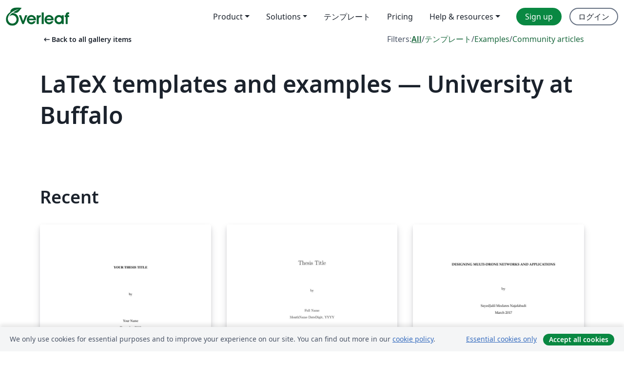

--- FILE ---
content_type: application/javascript;charset=utf-8
request_url: https://cdn.overleaf.com/js/tracking-042b723eb263e0a3f135.js
body_size: 3345
content:
"use strict";!function(t,e){if("object"==typeof exports&&"object"==typeof module)module.exports=e();else if("function"==typeof define&&define.amd)define([],e);else{var r=e();for(var n in r)("object"==typeof exports?exports:t)[n]=r[n]}}(self,(()=>(self.webpackChunk_overleaf_web=self.webpackChunk_overleaf_web||[]).push([[97060],{30:(t,e,r)=>{var n=r(96893),o=r(23315),i=r(64466),a=r(3770),c=r(10380),s=r(57137);e.f=n&&!o?Object.defineProperties:function(t,e){a(t);for(var r,n=c(e),o=s(e),u=o.length,f=0;u>f;)i.f(t,r=o[f++],n[r]);return t}},4454:(t,e,r)=>{r.d(e,{$:()=>o,v:()=>n});r(61412),r(91883),r(70286);const n="true"===new URLSearchParams(window.location.search).get("debug"),o=n?console:{debug(){},log(){},warn:console.warn,error:console.error}},10997:(t,e,r)=>{var n=r(74530),o=r(64466);t.exports=function(t,e,r){return r.get&&n(r.get,e,{getter:!0}),r.set&&n(r.set,e,{setter:!0}),o.f(t,e,r)}},12461:(t,e,r)=>{function n(t){if(window.metaAttributesCache.has(t))return window.metaAttributesCache.get(t);const e=document.head.querySelector(`meta[name="${t}"]`);if(!e)return;const r=e.content;let n;switch(e.dataset.type){case"boolean":n=e.hasAttribute("content");break;case"json":case"number":n=r?JSON.parse(r):void 0;break;default:n=r}return window.metaAttributesCache.set(t,n),n}r.d(e,{A:()=>n}),window.metaAttributesCache=window.metaAttributesCache||new Map},25865:(t,e,r)=>{r.d(e,{F:()=>i,J:()=>o});r(82438),r(34840);var n=r(4454);const o=(t,e)=>{let r=!1;const o=()=>{const o=document.cookie.split("; ").some((t=>"oa=1"===t));!r&&o&&(n.$.log("Loading Analytics",e),r=!0,t())};"function"==typeof window.requestIdleCallback?window.requestIdleCallback(o):o(),window.addEventListener("cookie-consent",(t=>{t.detail&&o()}))},i=t=>{const e=document.createElement("script");e.setAttribute("src",t.src),t.crossorigin&&e.setAttribute("crossorigin",t.crossorigin),t.async&&e.setAttribute("async","async"),t.onload&&(e.onload=t.onload),document.querySelector("head")?.append(e)}},28146:(t,e,r)=>{var n=r(4282),o=r(49164),i=n("iterator"),a=Array.prototype;t.exports=function(t){return void 0!==t&&(o.Array===t||a[i]===t)}},34840:(t,e,r)=>{var n=r(5613),o=r(38873),i=r(44977),a=r(3770),c=r(96002);n({target:"Iterator",proto:!0,real:!0},{some:function(t){a(this),i(t);var e=c(this),r=0;return o(e,(function(e,n){if(t(e,r++))return n()}),{IS_RECORD:!0,INTERRUPTED:!0}).stopped}})},38873:(t,e,r)=>{var n=r(85821),o=r(39944),i=r(3770),a=r(13174),c=r(28146),s=r(69389),u=r(4578),f=r(62350),p=r(69874),l=r(88500),d=TypeError,v=function(t,e){this.stopped=t,this.result=e},h=v.prototype;t.exports=function(t,e,r){var y,w,b,m,g,x,O,E=r&&r.that,A=!(!r||!r.AS_ENTRIES),I=!(!r||!r.IS_RECORD),R=!(!r||!r.IS_ITERATOR),S=!(!r||!r.INTERRUPTED),j=n(e,E),T=function(t){return y&&l(y,"normal",t),new v(!0,t)},k=function(t){return A?(i(t),S?j(t[0],t[1],T):j(t[0],t[1])):S?j(t,T):j(t)};if(I)y=t.iterator;else if(R)y=t;else{if(!(w=p(t)))throw new d(a(t)+" is not iterable");if(c(w)){for(b=0,m=s(t);m>b;b++)if((g=k(t[b]))&&u(h,g))return g;return new v(!1)}y=f(t,w)}for(x=I?t.next:y.next;!(O=o(x,y)).done;){try{g=k(O.value)}catch(t){l(y,"throw",t)}if("object"==typeof g&&g&&u(h,g))return g}return new v(!1)}},40286:(t,e,r)=>{var n=r(4578),o=TypeError;t.exports=function(t,e){if(n(e,t))return t;throw new o("Incorrect invocation")}},49164:t=>{t.exports={}},50680:(t,e,r)=>{var n=r(5234);t.exports=!n((function(){function t(){}return t.prototype.constructor=null,Object.getPrototypeOf(new t)!==t.prototype}))},52037:(t,e,r)=>{var n,o,i,a=r(5234),c=r(14188),s=r(80831),u=r(77065),f=r(91786),p=r(97509),l=r(4282),d=r(1942),v=l("iterator"),h=!1;[].keys&&("next"in(i=[].keys())?(o=f(f(i)))!==Object.prototype&&(n=o):h=!0),!s(n)||a((function(){var t={};return n[v].call(t)!==t}))?n={}:d&&(n=u(n)),c(n[v])||p(n,v,(function(){return this})),t.exports={IteratorPrototype:n,BUGGY_SAFARI_ITERATORS:h}},57137:(t,e,r)=>{var n=r(21843),o=r(61274);t.exports=Object.keys||function(t){return n(t,o)}},61412:(t,e,r)=>{var n=r(97509),o=r(16881),i=r(92618),a=r(89445),c=URLSearchParams,s=c.prototype,u=o(s.append),f=o(s.delete),p=o(s.forEach),l=o([].push),d=new c("a=1&a=2&b=3");d.delete("a",1),d.delete("b",void 0),d+""!="a=2"&&n(s,"delete",(function(t){var e=arguments.length,r=e<2?void 0:arguments[1];if(e&&void 0===r)return f(this,t);var n=[];p(this,(function(t,e){l(n,{key:e,value:t})})),a(e,1);for(var o,c=i(t),s=i(r),d=0,v=0,h=!1,y=n.length;d<y;)o=n[d++],h||o.key===c?(h=!0,f(this,o.key)):v++;for(;v<y;)(o=n[v++]).key===c&&o.value===s||u(this,o.key,o.value)}),{enumerable:!0,unsafe:!0})},62350:(t,e,r)=>{var n=r(39944),o=r(44977),i=r(3770),a=r(13174),c=r(69874),s=TypeError;t.exports=function(t,e){var r=arguments.length<2?c(t):e;if(o(r))return i(n(r,t));throw new s(a(t)+" is not iterable")}},64466:(t,e,r)=>{var n=r(96893),o=r(39622),i=r(23315),a=r(3770),c=r(42344),s=TypeError,u=Object.defineProperty,f=Object.getOwnPropertyDescriptor,p="enumerable",l="configurable",d="writable";e.f=n?i?function(t,e,r){if(a(t),e=c(e),a(r),"function"==typeof t&&"prototype"===e&&"value"in r&&d in r&&!r[d]){var n=f(t,e);n&&n[d]&&(t[e]=r.value,r={configurable:l in r?r[l]:n[l],enumerable:p in r?r[p]:n[p],writable:!1})}return u(t,e,r)}:u:function(t,e,r){if(a(t),e=c(e),a(r),o)try{return u(t,e,r)}catch(t){}if("get"in r||"set"in r)throw new s("Accessors not supported");return"value"in r&&(t[e]=r.value),t}},67458:(t,e,r)=>{var n=r(5604);t.exports=n("document","documentElement")},69874:(t,e,r)=>{var n=r(65438),o=r(12913),i=r(44318),a=r(49164),c=r(4282)("iterator");t.exports=function(t){if(!i(t))return o(t,c)||o(t,"@@iterator")||a[n(t)]}},70286:(t,e,r)=>{var n=r(96893),o=r(16881),i=r(10997),a=URLSearchParams.prototype,c=o(a.forEach);n&&!("size"in a)&&i(a,"size",{get:function(){var t=0;return c(this,(function(){t++})),t},configurable:!0,enumerable:!0})},77065:(t,e,r)=>{var n,o=r(3770),i=r(30),a=r(61274),c=r(67588),s=r(67458),u=r(65926),f=r(40168),p="prototype",l="script",d=f("IE_PROTO"),v=function(){},h=function(t){return"<"+l+">"+t+"</"+l+">"},y=function(t){t.write(h("")),t.close();var e=t.parentWindow.Object;return t=null,e},w=function(){try{n=new ActiveXObject("htmlfile")}catch(t){}var t,e,r;w="undefined"!=typeof document?document.domain&&n?y(n):(e=u("iframe"),r="java"+l+":",e.style.display="none",s.appendChild(e),e.src=String(r),(t=e.contentWindow.document).open(),t.write(h("document.F=Object")),t.close(),t.F):y(n);for(var o=a.length;o--;)delete w[p][a[o]];return w()};c[d]=!0,t.exports=Object.create||function(t,e){var r;return null!==t?(v[p]=o(t),r=new v,v[p]=null,r[d]=t):r=w(),void 0===e?r:i.f(r,e)}},82438:(t,e,r)=>{var n=r(5613),o=r(79117),i=r(40286),a=r(3770),c=r(14188),s=r(91786),u=r(10997),f=r(94417),p=r(5234),l=r(74418),d=r(4282),v=r(52037).IteratorPrototype,h=r(96893),y=r(1942),w="constructor",b="Iterator",m=d("toStringTag"),g=TypeError,x=o[b],O=y||!c(x)||x.prototype!==v||!p((function(){x({})})),E=function(){if(i(this,v),s(this)===v)throw new g("Abstract class Iterator not directly constructable")},A=function(t,e){h?u(v,t,{configurable:!0,get:function(){return e},set:function(e){if(a(this),this===v)throw new g("You can't redefine this property");l(this,t)?this[t]=e:f(this,t,e)}}):v[t]=e};l(v,m)||A(m,b),!O&&l(v,w)&&v[w]!==Object||A(w,E),E.prototype=v,n({global:!0,constructor:!0,forced:O},{Iterator:E})},83498:(t,e,r)=>{var n=r(12461),o=r(25865);const{propensityId:i}=(0,n.A)("ol-ExposedSettings");i&&(0,o.J)((()=>{return t=i,void(0,o.F)({src:"https://cdn.propensity.com/propensity/propensity_analytics.js",crossorigin:"anonymous",onload:()=>{void 0!==window.propensity&&window.propensity(t)}});var t}),"Propensity")},85821:(t,e,r)=>{var n=r(95691),o=r(44977),i=r(89055),a=n(n.bind);t.exports=function(t,e){return o(t),void 0===e?t:i?a(t,e):function(){return t.apply(e,arguments)}}},88500:(t,e,r)=>{var n=r(39944),o=r(3770),i=r(12913);t.exports=function(t,e,r){var a,c;o(t);try{if(!(a=i(t,"return"))){if("throw"===e)throw r;return r}a=n(a,t)}catch(t){c=!0,a=t}if("throw"===e)throw r;if(c)throw a;return o(a),r}},89445:t=>{var e=TypeError;t.exports=function(t,r){if(t<r)throw new e("Not enough arguments");return t}},91786:(t,e,r)=>{var n=r(74418),o=r(14188),i=r(83628),a=r(40168),c=r(50680),s=a("IE_PROTO"),u=Object,f=u.prototype;t.exports=c?u.getPrototypeOf:function(t){var e=i(t);if(n(e,s))return e[s];var r=e.constructor;return o(r)&&e instanceof r?r.prototype:e instanceof u?f:null}},91883:(t,e,r)=>{var n=r(97509),o=r(16881),i=r(92618),a=r(89445),c=URLSearchParams,s=c.prototype,u=o(s.getAll),f=o(s.has),p=new c("a=1");!p.has("a",2)&&p.has("a",void 0)||n(s,"has",(function(t){var e=arguments.length,r=e<2?void 0:arguments[1];if(e&&void 0===r)return f(this,t);var n=u(this,t);a(e,1);for(var o=i(r),c=0;c<n.length;)if(n[c++]===o)return!0;return!1}),{enumerable:!0,unsafe:!0})},92618:(t,e,r)=>{var n=r(65438),o=String;t.exports=function(t){if("Symbol"===n(t))throw new TypeError("Cannot convert a Symbol value to a string");return o(t)}},94417:(t,e,r)=>{var n=r(96893),o=r(64466),i=r(39123);t.exports=function(t,e,r){n?o.f(t,e,i(0,r)):t[e]=r}},95691:(t,e,r)=>{var n=r(38689),o=r(16881);t.exports=function(t){if("Function"===n(t))return o(t)}},96002:t=>{t.exports=function(t){return{iterator:t,next:t.next,done:!1}}}},t=>(t.O(0,[27582],(()=>{return e=83498,t(t.s=e);var e})),t.O())])));

--- FILE ---
content_type: application/javascript;charset=utf-8
request_url: https://cdn.overleaf.com/js/11229-f88489299ead995b1003.js
body_size: 16403
content:
/*! For license information please see 11229-f88489299ead995b1003.js.LICENSE.txt */
"use strict";(self.webpackChunk_overleaf_web=self.webpackChunk_overleaf_web||[]).push([[11229],{11229:(t,e,i)=>{i.d(e,{ms:()=>xe,oz:()=>Ws,m_:()=>is});var s={};i.r(s),i.d(s,{afterMain:()=>n.EP,afterRead:()=>n.v5,afterWrite:()=>n.SE,applyStyles:()=>a,arrow:()=>l.A,auto:()=>n.qZ,basePlacements:()=>n.OM,beforeMain:()=>n.LG,beforeRead:()=>n.ci,beforeWrite:()=>n.pA,bottom:()=>n.sQ,clippingParents:()=>n.WY,computeStyles:()=>c.A,createPopper:()=>v,createPopperBase:()=>m.n4,createPopperLite:()=>w,detectOverflow:()=>p.A,end:()=>n._N,eventListeners:()=>h.A,flip:()=>d.A,hide:()=>u.A,left:()=>n.kb,main:()=>n.iW,modifierPhases:()=>n.GM,offset:()=>_.A,placements:()=>n.DD,popper:()=>n.xf,popperGenerator:()=>m.UD,popperOffsets:()=>g.A,preventOverflow:()=>f.A,read:()=>n.LF,reference:()=>n.ir,right:()=>n.pG,start:()=>n.ni,top:()=>n.Mn,variationPlacements:()=>n.Ol,viewport:()=>n.R9,write:()=>n.M9});var n=i(71541),o=i(44455),r=i(2324);const a={name:"applyStyles",enabled:!0,phase:"write",fn:function(t){var e=t.state;Object.keys(e.elements).forEach((function(t){var i=e.styles[t]||{},s=e.attributes[t]||{},n=e.elements[t];(0,r.sb)(n)&&(0,o.A)(n)&&(Object.assign(n.style,i),Object.keys(s).forEach((function(t){var e=s[t];!1===e?n.removeAttribute(t):n.setAttribute(t,!0===e?"":e)})))}))},effect:function(t){var e=t.state,i={popper:{position:e.options.strategy,left:"0",top:"0",margin:"0"},arrow:{position:"absolute"},reference:{}};return Object.assign(e.elements.popper.style,i.popper),e.styles=i,e.elements.arrow&&Object.assign(e.elements.arrow.style,i.arrow),function(){Object.keys(e.elements).forEach((function(t){var s=e.elements[t],n=e.attributes[t]||{},a=Object.keys(e.styles.hasOwnProperty(t)?e.styles[t]:i[t]).reduce((function(t,e){return t[e]="",t}),{});(0,r.sb)(s)&&(0,o.A)(s)&&(Object.assign(s.style,a),Object.keys(n).forEach((function(t){s.removeAttribute(t)})))}))}},requires:["computeStyles"]};var l=i(1759),c=i(82393),h=i(3461),d=i(33027),u=i(44584),_=i(84647),g=i(69792),f=i(98633),m=i(9600),p=i(42950),b=[h.A,g.A,c.A,a,_.A,d.A,f.A,l.A,u.A],v=(0,m.UD)({defaultModifiers:b}),y=[h.A,g.A,c.A,a],w=(0,m.UD)({defaultModifiers:y});const A=new Map,E={set(t,e,i){A.has(t)||A.set(t,new Map);const s=A.get(t);s.has(e)||0===s.size?s.set(e,i):console.error(`Bootstrap doesn't allow more than one instance per element. Bound instance: ${Array.from(s.keys())[0]}.`)},get:(t,e)=>A.has(t)&&A.get(t).get(e)||null,remove(t,e){if(!A.has(t))return;const i=A.get(t);i.delete(e),0===i.size&&A.delete(t)}},C="transitionend",T=t=>(t&&window.CSS&&window.CSS.escape&&(t=t.replace(/#([^\s"#']+)/g,((t,e)=>`#${CSS.escape(e)}`))),t),k=t=>{t.dispatchEvent(new Event(C))},$=t=>!(!t||"object"!=typeof t)&&(void 0!==t.jquery&&(t=t[0]),void 0!==t.nodeType),S=t=>$(t)?t.jquery?t[0]:t:"string"==typeof t&&t.length>0?document.querySelector(T(t)):null,L=t=>{if(!$(t)||0===t.getClientRects().length)return!1;const e="visible"===getComputedStyle(t).getPropertyValue("visibility"),i=t.closest("details:not([open])");if(!i)return e;if(i!==t){const e=t.closest("summary");if(e&&e.parentNode!==i)return!1;if(null===e)return!1}return e},O=t=>!t||t.nodeType!==Node.ELEMENT_NODE||(!!t.classList.contains("disabled")||(void 0!==t.disabled?t.disabled:t.hasAttribute("disabled")&&"false"!==t.getAttribute("disabled"))),I=t=>{if(!document.documentElement.attachShadow)return null;if("function"==typeof t.getRootNode){const e=t.getRootNode();return e instanceof ShadowRoot?e:null}return t instanceof ShadowRoot?t:t.parentNode?I(t.parentNode):null},D=()=>{},N=t=>{t.offsetHeight},P=()=>window.jQuery&&!document.body.hasAttribute("data-bs-no-jquery")?window.jQuery:null,M=[],x=()=>"rtl"===document.documentElement.dir,j=t=>{var e;e=()=>{const e=P();if(e){const i=t.NAME,s=e.fn[i];e.fn[i]=t.jQueryInterface,e.fn[i].Constructor=t,e.fn[i].noConflict=()=>(e.fn[i]=s,t.jQueryInterface)}},"loading"===document.readyState?(M.length||document.addEventListener("DOMContentLoaded",(()=>{for(const t of M)t()})),M.push(e)):e()},F=(t,e=[],i=t)=>"function"==typeof t?t.call(...e):i,z=(t,e,i=!0)=>{if(!i)return void F(t);const s=(t=>{if(!t)return 0;let{transitionDuration:e,transitionDelay:i}=window.getComputedStyle(t);const s=Number.parseFloat(e),n=Number.parseFloat(i);return s||n?(e=e.split(",")[0],i=i.split(",")[0],1e3*(Number.parseFloat(e)+Number.parseFloat(i))):0})(e)+5;let n=!1;const o=({target:i})=>{i===e&&(n=!0,e.removeEventListener(C,o),F(t))};e.addEventListener(C,o),setTimeout((()=>{n||k(e)}),s)},H=(t,e,i,s)=>{const n=t.length;let o=t.indexOf(e);return-1===o?!i&&s?t[n-1]:t[0]:(o+=i?1:-1,s&&(o=(o+n)%n),t[Math.max(0,Math.min(o,n-1))])},W=/[^.]*(?=\..*)\.|.*/,q=/\..*/,B=/::\d+$/,R={};let K=1;const V={mouseenter:"mouseover",mouseleave:"mouseout"},Q=new Set(["click","dblclick","mouseup","mousedown","contextmenu","mousewheel","DOMMouseScroll","mouseover","mouseout","mousemove","selectstart","selectend","keydown","keypress","keyup","orientationchange","touchstart","touchmove","touchend","touchcancel","pointerdown","pointermove","pointerup","pointerleave","pointercancel","gesturestart","gesturechange","gestureend","focus","blur","change","reset","select","submit","focusin","focusout","load","unload","beforeunload","resize","move","DOMContentLoaded","readystatechange","error","abort","scroll"]);function Y(t,e){return e&&`${e}::${K++}`||t.uidEvent||K++}function U(t){const e=Y(t);return t.uidEvent=e,R[e]=R[e]||{},R[e]}function X(t,e,i=null){return Object.values(t).find((t=>t.callable===e&&t.delegationSelector===i))}function G(t,e,i){const s="string"==typeof e,n=s?i:e||i;let o=et(t);return Q.has(o)||(o=t),[s,n,o]}function Z(t,e,i,s,n){if("string"!=typeof e||!t)return;let[o,r,a]=G(e,i,s);if(e in V){const t=t=>function(e){if(!e.relatedTarget||e.relatedTarget!==e.delegateTarget&&!e.delegateTarget.contains(e.relatedTarget))return t.call(this,e)};r=t(r)}const l=U(t),c=l[a]||(l[a]={}),h=X(c,r,o?i:null);if(h)return void(h.oneOff=h.oneOff&&n);const d=Y(r,e.replace(W,"")),u=o?function(t,e,i){return function s(n){const o=t.querySelectorAll(e);for(let{target:r}=n;r&&r!==this;r=r.parentNode)for(const a of o)if(a===r)return st(n,{delegateTarget:r}),s.oneOff&&it.off(t,n.type,e,i),i.apply(r,[n])}}(t,i,r):function(t,e){return function i(s){return st(s,{delegateTarget:t}),i.oneOff&&it.off(t,s.type,e),e.apply(t,[s])}}(t,r);u.delegationSelector=o?i:null,u.callable=r,u.oneOff=n,u.uidEvent=d,c[d]=u,t.addEventListener(a,u,o)}function J(t,e,i,s,n){const o=X(e[i],s,n);o&&(t.removeEventListener(i,o,Boolean(n)),delete e[i][o.uidEvent])}function tt(t,e,i,s){const n=e[i]||{};for(const[o,r]of Object.entries(n))o.includes(s)&&J(t,e,i,r.callable,r.delegationSelector)}function et(t){return t=t.replace(q,""),V[t]||t}const it={on(t,e,i,s){Z(t,e,i,s,!1)},one(t,e,i,s){Z(t,e,i,s,!0)},off(t,e,i,s){if("string"!=typeof e||!t)return;const[n,o,r]=G(e,i,s),a=r!==e,l=U(t),c=l[r]||{},h=e.startsWith(".");if(void 0===o){if(h)for(const i of Object.keys(l))tt(t,l,i,e.slice(1));for(const[i,s]of Object.entries(c)){const n=i.replace(B,"");a&&!e.includes(n)||J(t,l,r,s.callable,s.delegationSelector)}}else{if(!Object.keys(c).length)return;J(t,l,r,o,n?i:null)}},trigger(t,e,i){if("string"!=typeof e||!t)return null;const s=P();let n=null,o=!0,r=!0,a=!1;e!==et(e)&&s&&(n=s.Event(e,i),s(t).trigger(n),o=!n.isPropagationStopped(),r=!n.isImmediatePropagationStopped(),a=n.isDefaultPrevented());const l=st(new Event(e,{bubbles:o,cancelable:!0}),i);return a&&l.preventDefault(),r&&t.dispatchEvent(l),l.defaultPrevented&&n&&n.preventDefault(),l}};function st(t,e={}){for(const[i,s]of Object.entries(e))try{t[i]=s}catch(e){Object.defineProperty(t,i,{configurable:!0,get:()=>s})}return t}function nt(t){if("true"===t)return!0;if("false"===t)return!1;if(t===Number(t).toString())return Number(t);if(""===t||"null"===t)return null;if("string"!=typeof t)return t;try{return JSON.parse(decodeURIComponent(t))}catch(e){return t}}function ot(t){return t.replace(/[A-Z]/g,(t=>`-${t.toLowerCase()}`))}const rt={setDataAttribute(t,e,i){t.setAttribute(`data-bs-${ot(e)}`,i)},removeDataAttribute(t,e){t.removeAttribute(`data-bs-${ot(e)}`)},getDataAttributes(t){if(!t)return{};const e={},i=Object.keys(t.dataset).filter((t=>t.startsWith("bs")&&!t.startsWith("bsConfig")));for(const s of i){let i=s.replace(/^bs/,"");i=i.charAt(0).toLowerCase()+i.slice(1),e[i]=nt(t.dataset[s])}return e},getDataAttribute:(t,e)=>nt(t.getAttribute(`data-bs-${ot(e)}`))};class at{static get Default(){return{}}static get DefaultType(){return{}}static get NAME(){throw new Error('You have to implement the static method "NAME", for each component!')}_getConfig(t){return t=this._mergeConfigObj(t),t=this._configAfterMerge(t),this._typeCheckConfig(t),t}_configAfterMerge(t){return t}_mergeConfigObj(t,e){const i=$(e)?rt.getDataAttribute(e,"config"):{};return{...this.constructor.Default,..."object"==typeof i?i:{},...$(e)?rt.getDataAttributes(e):{},..."object"==typeof t?t:{}}}_typeCheckConfig(t,e=this.constructor.DefaultType){for(const[s,n]of Object.entries(e)){const e=t[s],o=$(e)?"element":null==(i=e)?`${i}`:Object.prototype.toString.call(i).match(/\s([a-z]+)/i)[1].toLowerCase();if(!new RegExp(n).test(o))throw new TypeError(`${this.constructor.NAME.toUpperCase()}: Option "${s}" provided type "${o}" but expected type "${n}".`)}var i}}class lt extends at{constructor(t,e){super(),(t=S(t))&&(this._element=t,this._config=this._getConfig(e),E.set(this._element,this.constructor.DATA_KEY,this))}dispose(){E.remove(this._element,this.constructor.DATA_KEY),it.off(this._element,this.constructor.EVENT_KEY);for(const t of Object.getOwnPropertyNames(this))this[t]=null}_queueCallback(t,e,i=!0){z(t,e,i)}_getConfig(t){return t=this._mergeConfigObj(t,this._element),t=this._configAfterMerge(t),this._typeCheckConfig(t),t}static getInstance(t){return E.get(S(t),this.DATA_KEY)}static getOrCreateInstance(t,e={}){return this.getInstance(t)||new this(t,"object"==typeof e?e:null)}static get VERSION(){return"5.3.7"}static get DATA_KEY(){return`bs.${this.NAME}`}static get EVENT_KEY(){return`.${this.DATA_KEY}`}static eventName(t){return`${t}${this.EVENT_KEY}`}}const ct=t=>{let e=t.getAttribute("data-bs-target");if(!e||"#"===e){let i=t.getAttribute("href");if(!i||!i.includes("#")&&!i.startsWith("."))return null;i.includes("#")&&!i.startsWith("#")&&(i=`#${i.split("#")[1]}`),e=i&&"#"!==i?i.trim():null}return e?e.split(",").map((t=>T(t))).join(","):null},ht={find:(t,e=document.documentElement)=>[].concat(...Element.prototype.querySelectorAll.call(e,t)),findOne:(t,e=document.documentElement)=>Element.prototype.querySelector.call(e,t),children:(t,e)=>[].concat(...t.children).filter((t=>t.matches(e))),parents(t,e){const i=[];let s=t.parentNode.closest(e);for(;s;)i.push(s),s=s.parentNode.closest(e);return i},prev(t,e){let i=t.previousElementSibling;for(;i;){if(i.matches(e))return[i];i=i.previousElementSibling}return[]},next(t,e){let i=t.nextElementSibling;for(;i;){if(i.matches(e))return[i];i=i.nextElementSibling}return[]},focusableChildren(t){const e=["a","button","input","textarea","select","details","[tabindex]",'[contenteditable="true"]'].map((t=>`${t}:not([tabindex^="-"])`)).join(",");return this.find(e,t).filter((t=>!O(t)&&L(t)))},getSelectorFromElement(t){const e=ct(t);return e&&ht.findOne(e)?e:null},getElementFromSelector(t){const e=ct(t);return e?ht.findOne(e):null},getMultipleElementsFromSelector(t){const e=ct(t);return e?ht.find(e):[]}},dt=(t,e="hide")=>{const i=`click.dismiss${t.EVENT_KEY}`,s=t.NAME;it.on(document,i,`[data-bs-dismiss="${s}"]`,(function(i){if(["A","AREA"].includes(this.tagName)&&i.preventDefault(),O(this))return;const n=ht.getElementFromSelector(this)||this.closest(`.${s}`);t.getOrCreateInstance(n)[e]()}))},ut=".bs.alert",_t=`close${ut}`,gt=`closed${ut}`;class ft extends lt{static get NAME(){return"alert"}close(){if(it.trigger(this._element,_t).defaultPrevented)return;this._element.classList.remove("show");const t=this._element.classList.contains("fade");this._queueCallback((()=>this._destroyElement()),this._element,t)}_destroyElement(){this._element.remove(),it.trigger(this._element,gt),this.dispose()}static jQueryInterface(t){return this.each((function(){const e=ft.getOrCreateInstance(this);if("string"==typeof t){if(void 0===e[t]||t.startsWith("_")||"constructor"===t)throw new TypeError(`No method named "${t}"`);e[t](this)}}))}}dt(ft,"close"),j(ft);const mt='[data-bs-toggle="button"]';class pt extends lt{static get NAME(){return"button"}toggle(){this._element.setAttribute("aria-pressed",this._element.classList.toggle("active"))}static jQueryInterface(t){return this.each((function(){const e=pt.getOrCreateInstance(this);"toggle"===t&&e[t]()}))}}it.on(document,"click.bs.button.data-api",mt,(t=>{t.preventDefault();const e=t.target.closest(mt);pt.getOrCreateInstance(e).toggle()})),j(pt);const bt=".bs.swipe",vt=`touchstart${bt}`,yt=`touchmove${bt}`,wt=`touchend${bt}`,At=`pointerdown${bt}`,Et=`pointerup${bt}`,Ct={endCallback:null,leftCallback:null,rightCallback:null},Tt={endCallback:"(function|null)",leftCallback:"(function|null)",rightCallback:"(function|null)"};class kt extends at{constructor(t,e){super(),this._element=t,t&&kt.isSupported()&&(this._config=this._getConfig(e),this._deltaX=0,this._supportPointerEvents=Boolean(window.PointerEvent),this._initEvents())}static get Default(){return Ct}static get DefaultType(){return Tt}static get NAME(){return"swipe"}dispose(){it.off(this._element,bt)}_start(t){this._supportPointerEvents?this._eventIsPointerPenTouch(t)&&(this._deltaX=t.clientX):this._deltaX=t.touches[0].clientX}_end(t){this._eventIsPointerPenTouch(t)&&(this._deltaX=t.clientX-this._deltaX),this._handleSwipe(),F(this._config.endCallback)}_move(t){this._deltaX=t.touches&&t.touches.length>1?0:t.touches[0].clientX-this._deltaX}_handleSwipe(){const t=Math.abs(this._deltaX);if(t<=40)return;const e=t/this._deltaX;this._deltaX=0,e&&F(e>0?this._config.rightCallback:this._config.leftCallback)}_initEvents(){this._supportPointerEvents?(it.on(this._element,At,(t=>this._start(t))),it.on(this._element,Et,(t=>this._end(t))),this._element.classList.add("pointer-event")):(it.on(this._element,vt,(t=>this._start(t))),it.on(this._element,yt,(t=>this._move(t))),it.on(this._element,wt,(t=>this._end(t))))}_eventIsPointerPenTouch(t){return this._supportPointerEvents&&("pen"===t.pointerType||"touch"===t.pointerType)}static isSupported(){return"ontouchstart"in document.documentElement||navigator.maxTouchPoints>0}}const $t=".bs.carousel",St=".data-api",Lt="ArrowLeft",Ot="ArrowRight",It="next",Dt="prev",Nt="left",Pt="right",Mt=`slide${$t}`,xt=`slid${$t}`,jt=`keydown${$t}`,Ft=`mouseenter${$t}`,zt=`mouseleave${$t}`,Ht=`dragstart${$t}`,Wt=`load${$t}${St}`,qt=`click${$t}${St}`,Bt="carousel",Rt="active",Kt=".active",Vt=".carousel-item",Qt=Kt+Vt,Yt={[Lt]:Pt,[Ot]:Nt},Ut={interval:5e3,keyboard:!0,pause:"hover",ride:!1,touch:!0,wrap:!0},Xt={interval:"(number|boolean)",keyboard:"boolean",pause:"(string|boolean)",ride:"(boolean|string)",touch:"boolean",wrap:"boolean"};class Gt extends lt{constructor(t,e){super(t,e),this._interval=null,this._activeElement=null,this._isSliding=!1,this.touchTimeout=null,this._swipeHelper=null,this._indicatorsElement=ht.findOne(".carousel-indicators",this._element),this._addEventListeners(),this._config.ride===Bt&&this.cycle()}static get Default(){return Ut}static get DefaultType(){return Xt}static get NAME(){return"carousel"}next(){this._slide(It)}nextWhenVisible(){!document.hidden&&L(this._element)&&this.next()}prev(){this._slide(Dt)}pause(){this._isSliding&&k(this._element),this._clearInterval()}cycle(){this._clearInterval(),this._updateInterval(),this._interval=setInterval((()=>this.nextWhenVisible()),this._config.interval)}_maybeEnableCycle(){this._config.ride&&(this._isSliding?it.one(this._element,xt,(()=>this.cycle())):this.cycle())}to(t){const e=this._getItems();if(t>e.length-1||t<0)return;if(this._isSliding)return void it.one(this._element,xt,(()=>this.to(t)));const i=this._getItemIndex(this._getActive());if(i===t)return;const s=t>i?It:Dt;this._slide(s,e[t])}dispose(){this._swipeHelper&&this._swipeHelper.dispose(),super.dispose()}_configAfterMerge(t){return t.defaultInterval=t.interval,t}_addEventListeners(){this._config.keyboard&&it.on(this._element,jt,(t=>this._keydown(t))),"hover"===this._config.pause&&(it.on(this._element,Ft,(()=>this.pause())),it.on(this._element,zt,(()=>this._maybeEnableCycle()))),this._config.touch&&kt.isSupported()&&this._addTouchEventListeners()}_addTouchEventListeners(){for(const t of ht.find(".carousel-item img",this._element))it.on(t,Ht,(t=>t.preventDefault()));const t={leftCallback:()=>this._slide(this._directionToOrder(Nt)),rightCallback:()=>this._slide(this._directionToOrder(Pt)),endCallback:()=>{"hover"===this._config.pause&&(this.pause(),this.touchTimeout&&clearTimeout(this.touchTimeout),this.touchTimeout=setTimeout((()=>this._maybeEnableCycle()),500+this._config.interval))}};this._swipeHelper=new kt(this._element,t)}_keydown(t){if(/input|textarea/i.test(t.target.tagName))return;const e=Yt[t.key];e&&(t.preventDefault(),this._slide(this._directionToOrder(e)))}_getItemIndex(t){return this._getItems().indexOf(t)}_setActiveIndicatorElement(t){if(!this._indicatorsElement)return;const e=ht.findOne(Kt,this._indicatorsElement);e.classList.remove(Rt),e.removeAttribute("aria-current");const i=ht.findOne(`[data-bs-slide-to="${t}"]`,this._indicatorsElement);i&&(i.classList.add(Rt),i.setAttribute("aria-current","true"))}_updateInterval(){const t=this._activeElement||this._getActive();if(!t)return;const e=Number.parseInt(t.getAttribute("data-bs-interval"),10);this._config.interval=e||this._config.defaultInterval}_slide(t,e=null){if(this._isSliding)return;const i=this._getActive(),s=t===It,n=e||H(this._getItems(),i,s,this._config.wrap);if(n===i)return;const o=this._getItemIndex(n),r=e=>it.trigger(this._element,e,{relatedTarget:n,direction:this._orderToDirection(t),from:this._getItemIndex(i),to:o});if(r(Mt).defaultPrevented)return;if(!i||!n)return;const a=Boolean(this._interval);this.pause(),this._isSliding=!0,this._setActiveIndicatorElement(o),this._activeElement=n;const l=s?"carousel-item-start":"carousel-item-end",c=s?"carousel-item-next":"carousel-item-prev";n.classList.add(c),N(n),i.classList.add(l),n.classList.add(l);this._queueCallback((()=>{n.classList.remove(l,c),n.classList.add(Rt),i.classList.remove(Rt,c,l),this._isSliding=!1,r(xt)}),i,this._isAnimated()),a&&this.cycle()}_isAnimated(){return this._element.classList.contains("slide")}_getActive(){return ht.findOne(Qt,this._element)}_getItems(){return ht.find(Vt,this._element)}_clearInterval(){this._interval&&(clearInterval(this._interval),this._interval=null)}_directionToOrder(t){return x()?t===Nt?Dt:It:t===Nt?It:Dt}_orderToDirection(t){return x()?t===Dt?Nt:Pt:t===Dt?Pt:Nt}static jQueryInterface(t){return this.each((function(){const e=Gt.getOrCreateInstance(this,t);if("number"!=typeof t){if("string"==typeof t){if(void 0===e[t]||t.startsWith("_")||"constructor"===t)throw new TypeError(`No method named "${t}"`);e[t]()}}else e.to(t)}))}}it.on(document,qt,"[data-bs-slide], [data-bs-slide-to]",(function(t){const e=ht.getElementFromSelector(this);if(!e||!e.classList.contains(Bt))return;t.preventDefault();const i=Gt.getOrCreateInstance(e),s=this.getAttribute("data-bs-slide-to");return s?(i.to(s),void i._maybeEnableCycle()):"next"===rt.getDataAttribute(this,"slide")?(i.next(),void i._maybeEnableCycle()):(i.prev(),void i._maybeEnableCycle())})),it.on(window,Wt,(()=>{const t=ht.find('[data-bs-ride="carousel"]');for(const e of t)Gt.getOrCreateInstance(e)})),j(Gt);const Zt=".bs.collapse",Jt=`show${Zt}`,te=`shown${Zt}`,ee=`hide${Zt}`,ie=`hidden${Zt}`,se=`click${Zt}.data-api`,ne="show",oe="collapse",re="collapsing",ae=`:scope .${oe} .${oe}`,le='[data-bs-toggle="collapse"]',ce={parent:null,toggle:!0},he={parent:"(null|element)",toggle:"boolean"};class de extends lt{constructor(t,e){super(t,e),this._isTransitioning=!1,this._triggerArray=[];const i=ht.find(le);for(const t of i){const e=ht.getSelectorFromElement(t),i=ht.find(e).filter((t=>t===this._element));null!==e&&i.length&&this._triggerArray.push(t)}this._initializeChildren(),this._config.parent||this._addAriaAndCollapsedClass(this._triggerArray,this._isShown()),this._config.toggle&&this.toggle()}static get Default(){return ce}static get DefaultType(){return he}static get NAME(){return"collapse"}toggle(){this._isShown()?this.hide():this.show()}show(){if(this._isTransitioning||this._isShown())return;let t=[];if(this._config.parent&&(t=this._getFirstLevelChildren(".collapse.show, .collapse.collapsing").filter((t=>t!==this._element)).map((t=>de.getOrCreateInstance(t,{toggle:!1})))),t.length&&t[0]._isTransitioning)return;if(it.trigger(this._element,Jt).defaultPrevented)return;for(const e of t)e.hide();const e=this._getDimension();this._element.classList.remove(oe),this._element.classList.add(re),this._element.style[e]=0,this._addAriaAndCollapsedClass(this._triggerArray,!0),this._isTransitioning=!0;const i=`scroll${e[0].toUpperCase()+e.slice(1)}`;this._queueCallback((()=>{this._isTransitioning=!1,this._element.classList.remove(re),this._element.classList.add(oe,ne),this._element.style[e]="",it.trigger(this._element,te)}),this._element,!0),this._element.style[e]=`${this._element[i]}px`}hide(){if(this._isTransitioning||!this._isShown())return;if(it.trigger(this._element,ee).defaultPrevented)return;const t=this._getDimension();this._element.style[t]=`${this._element.getBoundingClientRect()[t]}px`,N(this._element),this._element.classList.add(re),this._element.classList.remove(oe,ne);for(const t of this._triggerArray){const e=ht.getElementFromSelector(t);e&&!this._isShown(e)&&this._addAriaAndCollapsedClass([t],!1)}this._isTransitioning=!0;this._element.style[t]="",this._queueCallback((()=>{this._isTransitioning=!1,this._element.classList.remove(re),this._element.classList.add(oe),it.trigger(this._element,ie)}),this._element,!0)}_isShown(t=this._element){return t.classList.contains(ne)}_configAfterMerge(t){return t.toggle=Boolean(t.toggle),t.parent=S(t.parent),t}_getDimension(){return this._element.classList.contains("collapse-horizontal")?"width":"height"}_initializeChildren(){if(!this._config.parent)return;const t=this._getFirstLevelChildren(le);for(const e of t){const t=ht.getElementFromSelector(e);t&&this._addAriaAndCollapsedClass([e],this._isShown(t))}}_getFirstLevelChildren(t){const e=ht.find(ae,this._config.parent);return ht.find(t,this._config.parent).filter((t=>!e.includes(t)))}_addAriaAndCollapsedClass(t,e){if(t.length)for(const i of t)i.classList.toggle("collapsed",!e),i.setAttribute("aria-expanded",e)}static jQueryInterface(t){const e={};return"string"==typeof t&&/show|hide/.test(t)&&(e.toggle=!1),this.each((function(){const i=de.getOrCreateInstance(this,e);if("string"==typeof t){if(void 0===i[t])throw new TypeError(`No method named "${t}"`);i[t]()}}))}}it.on(document,se,le,(function(t){("A"===t.target.tagName||t.delegateTarget&&"A"===t.delegateTarget.tagName)&&t.preventDefault();for(const t of ht.getMultipleElementsFromSelector(this))de.getOrCreateInstance(t,{toggle:!1}).toggle()})),j(de);const ue="dropdown",_e=".bs.dropdown",ge=".data-api",fe="ArrowUp",me="ArrowDown",pe=`hide${_e}`,be=`hidden${_e}`,ve=`show${_e}`,ye=`shown${_e}`,we=`click${_e}${ge}`,Ae=`keydown${_e}${ge}`,Ee=`keyup${_e}${ge}`,Ce="show",Te='[data-bs-toggle="dropdown"]:not(.disabled):not(:disabled)',ke=`${Te}.${Ce}`,$e=".dropdown-menu",Se=x()?"top-end":"top-start",Le=x()?"top-start":"top-end",Oe=x()?"bottom-end":"bottom-start",Ie=x()?"bottom-start":"bottom-end",De=x()?"left-start":"right-start",Ne=x()?"right-start":"left-start",Pe={autoClose:!0,boundary:"clippingParents",display:"dynamic",offset:[0,2],popperConfig:null,reference:"toggle"},Me={autoClose:"(boolean|string)",boundary:"(string|element)",display:"string",offset:"(array|string|function)",popperConfig:"(null|object|function)",reference:"(string|element|object)"};class xe extends lt{constructor(t,e){super(t,e),this._popper=null,this._parent=this._element.parentNode,this._menu=ht.next(this._element,$e)[0]||ht.prev(this._element,$e)[0]||ht.findOne($e,this._parent),this._inNavbar=this._detectNavbar()}static get Default(){return Pe}static get DefaultType(){return Me}static get NAME(){return ue}toggle(){return this._isShown()?this.hide():this.show()}show(){if(O(this._element)||this._isShown())return;const t={relatedTarget:this._element};if(!it.trigger(this._element,ve,t).defaultPrevented){if(this._createPopper(),"ontouchstart"in document.documentElement&&!this._parent.closest(".navbar-nav"))for(const t of[].concat(...document.body.children))it.on(t,"mouseover",D);this._element.focus(),this._element.setAttribute("aria-expanded",!0),this._menu.classList.add(Ce),this._element.classList.add(Ce),it.trigger(this._element,ye,t)}}hide(){if(O(this._element)||!this._isShown())return;const t={relatedTarget:this._element};this._completeHide(t)}dispose(){this._popper&&this._popper.destroy(),super.dispose()}update(){this._inNavbar=this._detectNavbar(),this._popper&&this._popper.update()}_completeHide(t){if(!it.trigger(this._element,pe,t).defaultPrevented){if("ontouchstart"in document.documentElement)for(const t of[].concat(...document.body.children))it.off(t,"mouseover",D);this._popper&&this._popper.destroy(),this._menu.classList.remove(Ce),this._element.classList.remove(Ce),this._element.setAttribute("aria-expanded","false"),rt.removeDataAttribute(this._menu,"popper"),it.trigger(this._element,be,t),this._element.focus()}}_getConfig(t){if("object"==typeof(t=super._getConfig(t)).reference&&!$(t.reference)&&"function"!=typeof t.reference.getBoundingClientRect)throw new TypeError(`${ue.toUpperCase()}: Option "reference" provided type "object" without a required "getBoundingClientRect" method.`);return t}_createPopper(){if(void 0===s)throw new TypeError("Bootstrap's dropdowns require Popper (https://popper.js.org/docs/v2/)");let t=this._element;"parent"===this._config.reference?t=this._parent:$(this._config.reference)?t=S(this._config.reference):"object"==typeof this._config.reference&&(t=this._config.reference);const e=this._getPopperConfig();this._popper=v(t,this._menu,e)}_isShown(){return this._menu.classList.contains(Ce)}_getPlacement(){const t=this._parent;if(t.classList.contains("dropend"))return De;if(t.classList.contains("dropstart"))return Ne;if(t.classList.contains("dropup-center"))return"top";if(t.classList.contains("dropdown-center"))return"bottom";const e="end"===getComputedStyle(this._menu).getPropertyValue("--bs-position").trim();return t.classList.contains("dropup")?e?Le:Se:e?Ie:Oe}_detectNavbar(){return null!==this._element.closest(".navbar")}_getOffset(){const{offset:t}=this._config;return"string"==typeof t?t.split(",").map((t=>Number.parseInt(t,10))):"function"==typeof t?e=>t(e,this._element):t}_getPopperConfig(){const t={placement:this._getPlacement(),modifiers:[{name:"preventOverflow",options:{boundary:this._config.boundary}},{name:"offset",options:{offset:this._getOffset()}}]};return(this._inNavbar||"static"===this._config.display)&&(rt.setDataAttribute(this._menu,"popper","static"),t.modifiers=[{name:"applyStyles",enabled:!1}]),{...t,...F(this._config.popperConfig,[void 0,t])}}_selectMenuItem({key:t,target:e}){const i=ht.find(".dropdown-menu .dropdown-item:not(.disabled):not(:disabled)",this._menu).filter((t=>L(t)));i.length&&H(i,e,t===me,!i.includes(e)).focus()}static jQueryInterface(t){return this.each((function(){const e=xe.getOrCreateInstance(this,t);if("string"==typeof t){if(void 0===e[t])throw new TypeError(`No method named "${t}"`);e[t]()}}))}static clearMenus(t){if(2===t.button||"keyup"===t.type&&"Tab"!==t.key)return;const e=ht.find(ke);for(const i of e){const e=xe.getInstance(i);if(!e||!1===e._config.autoClose)continue;const s=t.composedPath(),n=s.includes(e._menu);if(s.includes(e._element)||"inside"===e._config.autoClose&&!n||"outside"===e._config.autoClose&&n)continue;if(e._menu.contains(t.target)&&("keyup"===t.type&&"Tab"===t.key||/input|select|option|textarea|form/i.test(t.target.tagName)))continue;const o={relatedTarget:e._element};"click"===t.type&&(o.clickEvent=t),e._completeHide(o)}}static dataApiKeydownHandler(t){const e=/input|textarea/i.test(t.target.tagName),i="Escape"===t.key,s=[fe,me].includes(t.key);if(!s&&!i)return;if(e&&!i)return;t.preventDefault();const n=this.matches(Te)?this:ht.prev(this,Te)[0]||ht.next(this,Te)[0]||ht.findOne(Te,t.delegateTarget.parentNode),o=xe.getOrCreateInstance(n);if(s)return t.stopPropagation(),o.show(),void o._selectMenuItem(t);o._isShown()&&(t.stopPropagation(),o.hide(),n.focus())}}it.on(document,Ae,Te,xe.dataApiKeydownHandler),it.on(document,Ae,$e,xe.dataApiKeydownHandler),it.on(document,we,xe.clearMenus),it.on(document,Ee,xe.clearMenus),it.on(document,we,Te,(function(t){t.preventDefault(),xe.getOrCreateInstance(this).toggle()})),j(xe);const je="backdrop",Fe="show",ze=`mousedown.bs.${je}`,He={className:"modal-backdrop",clickCallback:null,isAnimated:!1,isVisible:!0,rootElement:"body"},We={className:"string",clickCallback:"(function|null)",isAnimated:"boolean",isVisible:"boolean",rootElement:"(element|string)"};class qe extends at{constructor(t){super(),this._config=this._getConfig(t),this._isAppended=!1,this._element=null}static get Default(){return He}static get DefaultType(){return We}static get NAME(){return je}show(t){if(!this._config.isVisible)return void F(t);this._append();const e=this._getElement();this._config.isAnimated&&N(e),e.classList.add(Fe),this._emulateAnimation((()=>{F(t)}))}hide(t){this._config.isVisible?(this._getElement().classList.remove(Fe),this._emulateAnimation((()=>{this.dispose(),F(t)}))):F(t)}dispose(){this._isAppended&&(it.off(this._element,ze),this._element.remove(),this._isAppended=!1)}_getElement(){if(!this._element){const t=document.createElement("div");t.className=this._config.className,this._config.isAnimated&&t.classList.add("fade"),this._element=t}return this._element}_configAfterMerge(t){return t.rootElement=S(t.rootElement),t}_append(){if(this._isAppended)return;const t=this._getElement();this._config.rootElement.append(t),it.on(t,ze,(()=>{F(this._config.clickCallback)})),this._isAppended=!0}_emulateAnimation(t){z(t,this._getElement(),this._config.isAnimated)}}const Be=".bs.focustrap",Re=`focusin${Be}`,Ke=`keydown.tab${Be}`,Ve="backward",Qe={autofocus:!0,trapElement:null},Ye={autofocus:"boolean",trapElement:"element"};class Ue extends at{constructor(t){super(),this._config=this._getConfig(t),this._isActive=!1,this._lastTabNavDirection=null}static get Default(){return Qe}static get DefaultType(){return Ye}static get NAME(){return"focustrap"}activate(){this._isActive||(this._config.autofocus&&this._config.trapElement.focus(),it.off(document,Be),it.on(document,Re,(t=>this._handleFocusin(t))),it.on(document,Ke,(t=>this._handleKeydown(t))),this._isActive=!0)}deactivate(){this._isActive&&(this._isActive=!1,it.off(document,Be))}_handleFocusin(t){const{trapElement:e}=this._config;if(t.target===document||t.target===e||e.contains(t.target))return;const i=ht.focusableChildren(e);0===i.length?e.focus():this._lastTabNavDirection===Ve?i[i.length-1].focus():i[0].focus()}_handleKeydown(t){"Tab"===t.key&&(this._lastTabNavDirection=t.shiftKey?Ve:"forward")}}const Xe=".fixed-top, .fixed-bottom, .is-fixed, .sticky-top",Ge=".sticky-top",Ze="padding-right",Je="margin-right";class ti{constructor(){this._element=document.body}getWidth(){const t=document.documentElement.clientWidth;return Math.abs(window.innerWidth-t)}hide(){const t=this.getWidth();this._disableOverFlow(),this._setElementAttributes(this._element,Ze,(e=>e+t)),this._setElementAttributes(Xe,Ze,(e=>e+t)),this._setElementAttributes(Ge,Je,(e=>e-t))}reset(){this._resetElementAttributes(this._element,"overflow"),this._resetElementAttributes(this._element,Ze),this._resetElementAttributes(Xe,Ze),this._resetElementAttributes(Ge,Je)}isOverflowing(){return this.getWidth()>0}_disableOverFlow(){this._saveInitialAttribute(this._element,"overflow"),this._element.style.overflow="hidden"}_setElementAttributes(t,e,i){const s=this.getWidth();this._applyManipulationCallback(t,(t=>{if(t!==this._element&&window.innerWidth>t.clientWidth+s)return;this._saveInitialAttribute(t,e);const n=window.getComputedStyle(t).getPropertyValue(e);t.style.setProperty(e,`${i(Number.parseFloat(n))}px`)}))}_saveInitialAttribute(t,e){const i=t.style.getPropertyValue(e);i&&rt.setDataAttribute(t,e,i)}_resetElementAttributes(t,e){this._applyManipulationCallback(t,(t=>{const i=rt.getDataAttribute(t,e);null!==i?(rt.removeDataAttribute(t,e),t.style.setProperty(e,i)):t.style.removeProperty(e)}))}_applyManipulationCallback(t,e){if($(t))e(t);else for(const i of ht.find(t,this._element))e(i)}}const ei=".bs.modal",ii=`hide${ei}`,si=`hidePrevented${ei}`,ni=`hidden${ei}`,oi=`show${ei}`,ri=`shown${ei}`,ai=`resize${ei}`,li=`click.dismiss${ei}`,ci=`mousedown.dismiss${ei}`,hi=`keydown.dismiss${ei}`,di=`click${ei}.data-api`,ui="modal-open",_i="show",gi="modal-static",fi={backdrop:!0,focus:!0,keyboard:!0},mi={backdrop:"(boolean|string)",focus:"boolean",keyboard:"boolean"};class pi extends lt{constructor(t,e){super(t,e),this._dialog=ht.findOne(".modal-dialog",this._element),this._backdrop=this._initializeBackDrop(),this._focustrap=this._initializeFocusTrap(),this._isShown=!1,this._isTransitioning=!1,this._scrollBar=new ti,this._addEventListeners()}static get Default(){return fi}static get DefaultType(){return mi}static get NAME(){return"modal"}toggle(t){return this._isShown?this.hide():this.show(t)}show(t){if(this._isShown||this._isTransitioning)return;it.trigger(this._element,oi,{relatedTarget:t}).defaultPrevented||(this._isShown=!0,this._isTransitioning=!0,this._scrollBar.hide(),document.body.classList.add(ui),this._adjustDialog(),this._backdrop.show((()=>this._showElement(t))))}hide(){if(!this._isShown||this._isTransitioning)return;it.trigger(this._element,ii).defaultPrevented||(this._isShown=!1,this._isTransitioning=!0,this._focustrap.deactivate(),this._element.classList.remove(_i),this._queueCallback((()=>this._hideModal()),this._element,this._isAnimated()))}dispose(){it.off(window,ei),it.off(this._dialog,ei),this._backdrop.dispose(),this._focustrap.deactivate(),super.dispose()}handleUpdate(){this._adjustDialog()}_initializeBackDrop(){return new qe({isVisible:Boolean(this._config.backdrop),isAnimated:this._isAnimated()})}_initializeFocusTrap(){return new Ue({trapElement:this._element})}_showElement(t){document.body.contains(this._element)||document.body.append(this._element),this._element.style.display="block",this._element.removeAttribute("aria-hidden"),this._element.setAttribute("aria-modal",!0),this._element.setAttribute("role","dialog"),this._element.scrollTop=0;const e=ht.findOne(".modal-body",this._dialog);e&&(e.scrollTop=0),N(this._element),this._element.classList.add(_i);this._queueCallback((()=>{this._config.focus&&this._focustrap.activate(),this._isTransitioning=!1,it.trigger(this._element,ri,{relatedTarget:t})}),this._dialog,this._isAnimated())}_addEventListeners(){it.on(this._element,hi,(t=>{"Escape"===t.key&&(this._config.keyboard?this.hide():this._triggerBackdropTransition())})),it.on(window,ai,(()=>{this._isShown&&!this._isTransitioning&&this._adjustDialog()})),it.on(this._element,ci,(t=>{it.one(this._element,li,(e=>{this._element===t.target&&this._element===e.target&&("static"!==this._config.backdrop?this._config.backdrop&&this.hide():this._triggerBackdropTransition())}))}))}_hideModal(){this._element.style.display="none",this._element.setAttribute("aria-hidden",!0),this._element.removeAttribute("aria-modal"),this._element.removeAttribute("role"),this._isTransitioning=!1,this._backdrop.hide((()=>{document.body.classList.remove(ui),this._resetAdjustments(),this._scrollBar.reset(),it.trigger(this._element,ni)}))}_isAnimated(){return this._element.classList.contains("fade")}_triggerBackdropTransition(){if(it.trigger(this._element,si).defaultPrevented)return;const t=this._element.scrollHeight>document.documentElement.clientHeight,e=this._element.style.overflowY;"hidden"===e||this._element.classList.contains(gi)||(t||(this._element.style.overflowY="hidden"),this._element.classList.add(gi),this._queueCallback((()=>{this._element.classList.remove(gi),this._queueCallback((()=>{this._element.style.overflowY=e}),this._dialog)}),this._dialog),this._element.focus())}_adjustDialog(){const t=this._element.scrollHeight>document.documentElement.clientHeight,e=this._scrollBar.getWidth(),i=e>0;if(i&&!t){const t=x()?"paddingLeft":"paddingRight";this._element.style[t]=`${e}px`}if(!i&&t){const t=x()?"paddingRight":"paddingLeft";this._element.style[t]=`${e}px`}}_resetAdjustments(){this._element.style.paddingLeft="",this._element.style.paddingRight=""}static jQueryInterface(t,e){return this.each((function(){const i=pi.getOrCreateInstance(this,t);if("string"==typeof t){if(void 0===i[t])throw new TypeError(`No method named "${t}"`);i[t](e)}}))}}it.on(document,di,'[data-bs-toggle="modal"]',(function(t){const e=ht.getElementFromSelector(this);["A","AREA"].includes(this.tagName)&&t.preventDefault(),it.one(e,oi,(t=>{t.defaultPrevented||it.one(e,ni,(()=>{L(this)&&this.focus()}))}));const i=ht.findOne(".modal.show");i&&pi.getInstance(i).hide();pi.getOrCreateInstance(e).toggle(this)})),dt(pi),j(pi);const bi=".bs.offcanvas",vi=".data-api",yi=`load${bi}${vi}`,wi="show",Ai="showing",Ei="hiding",Ci=".offcanvas.show",Ti=`show${bi}`,ki=`shown${bi}`,$i=`hide${bi}`,Si=`hidePrevented${bi}`,Li=`hidden${bi}`,Oi=`resize${bi}`,Ii=`click${bi}${vi}`,Di=`keydown.dismiss${bi}`,Ni={backdrop:!0,keyboard:!0,scroll:!1},Pi={backdrop:"(boolean|string)",keyboard:"boolean",scroll:"boolean"};class Mi extends lt{constructor(t,e){super(t,e),this._isShown=!1,this._backdrop=this._initializeBackDrop(),this._focustrap=this._initializeFocusTrap(),this._addEventListeners()}static get Default(){return Ni}static get DefaultType(){return Pi}static get NAME(){return"offcanvas"}toggle(t){return this._isShown?this.hide():this.show(t)}show(t){if(this._isShown)return;if(it.trigger(this._element,Ti,{relatedTarget:t}).defaultPrevented)return;this._isShown=!0,this._backdrop.show(),this._config.scroll||(new ti).hide(),this._element.setAttribute("aria-modal",!0),this._element.setAttribute("role","dialog"),this._element.classList.add(Ai);this._queueCallback((()=>{this._config.scroll&&!this._config.backdrop||this._focustrap.activate(),this._element.classList.add(wi),this._element.classList.remove(Ai),it.trigger(this._element,ki,{relatedTarget:t})}),this._element,!0)}hide(){if(!this._isShown)return;if(it.trigger(this._element,$i).defaultPrevented)return;this._focustrap.deactivate(),this._element.blur(),this._isShown=!1,this._element.classList.add(Ei),this._backdrop.hide();this._queueCallback((()=>{this._element.classList.remove(wi,Ei),this._element.removeAttribute("aria-modal"),this._element.removeAttribute("role"),this._config.scroll||(new ti).reset(),it.trigger(this._element,Li)}),this._element,!0)}dispose(){this._backdrop.dispose(),this._focustrap.deactivate(),super.dispose()}_initializeBackDrop(){const t=Boolean(this._config.backdrop);return new qe({className:"offcanvas-backdrop",isVisible:t,isAnimated:!0,rootElement:this._element.parentNode,clickCallback:t?()=>{"static"!==this._config.backdrop?this.hide():it.trigger(this._element,Si)}:null})}_initializeFocusTrap(){return new Ue({trapElement:this._element})}_addEventListeners(){it.on(this._element,Di,(t=>{"Escape"===t.key&&(this._config.keyboard?this.hide():it.trigger(this._element,Si))}))}static jQueryInterface(t){return this.each((function(){const e=Mi.getOrCreateInstance(this,t);if("string"==typeof t){if(void 0===e[t]||t.startsWith("_")||"constructor"===t)throw new TypeError(`No method named "${t}"`);e[t](this)}}))}}it.on(document,Ii,'[data-bs-toggle="offcanvas"]',(function(t){const e=ht.getElementFromSelector(this);if(["A","AREA"].includes(this.tagName)&&t.preventDefault(),O(this))return;it.one(e,Li,(()=>{L(this)&&this.focus()}));const i=ht.findOne(Ci);i&&i!==e&&Mi.getInstance(i).hide();Mi.getOrCreateInstance(e).toggle(this)})),it.on(window,yi,(()=>{for(const t of ht.find(Ci))Mi.getOrCreateInstance(t).show()})),it.on(window,Oi,(()=>{for(const t of ht.find("[aria-modal][class*=show][class*=offcanvas-]"))"fixed"!==getComputedStyle(t).position&&Mi.getOrCreateInstance(t).hide()})),dt(Mi),j(Mi);const xi={"*":["class","dir","id","lang","role",/^aria-[\w-]*$/i],a:["target","href","title","rel"],area:[],b:[],br:[],col:[],code:[],dd:[],div:[],dl:[],dt:[],em:[],hr:[],h1:[],h2:[],h3:[],h4:[],h5:[],h6:[],i:[],img:["src","srcset","alt","title","width","height"],li:[],ol:[],p:[],pre:[],s:[],small:[],span:[],sub:[],sup:[],strong:[],u:[],ul:[]},ji=new Set(["background","cite","href","itemtype","longdesc","poster","src","xlink:href"]),Fi=/^(?!javascript:)(?:[a-z0-9+.-]+:|[^&:/?#]*(?:[/?#]|$))/i,zi=(t,e)=>{const i=t.nodeName.toLowerCase();return e.includes(i)?!ji.has(i)||Boolean(Fi.test(t.nodeValue)):e.filter((t=>t instanceof RegExp)).some((t=>t.test(i)))};const Hi={allowList:xi,content:{},extraClass:"",html:!1,sanitize:!0,sanitizeFn:null,template:"<div></div>"},Wi={allowList:"object",content:"object",extraClass:"(string|function)",html:"boolean",sanitize:"boolean",sanitizeFn:"(null|function)",template:"string"},qi={entry:"(string|element|function|null)",selector:"(string|element)"};class Bi extends at{constructor(t){super(),this._config=this._getConfig(t)}static get Default(){return Hi}static get DefaultType(){return Wi}static get NAME(){return"TemplateFactory"}getContent(){return Object.values(this._config.content).map((t=>this._resolvePossibleFunction(t))).filter(Boolean)}hasContent(){return this.getContent().length>0}changeContent(t){return this._checkContent(t),this._config.content={...this._config.content,...t},this}toHtml(){const t=document.createElement("div");t.innerHTML=this._maybeSanitize(this._config.template);for(const[e,i]of Object.entries(this._config.content))this._setContent(t,i,e);const e=t.children[0],i=this._resolvePossibleFunction(this._config.extraClass);return i&&e.classList.add(...i.split(" ")),e}_typeCheckConfig(t){super._typeCheckConfig(t),this._checkContent(t.content)}_checkContent(t){for(const[e,i]of Object.entries(t))super._typeCheckConfig({selector:e,entry:i},qi)}_setContent(t,e,i){const s=ht.findOne(i,t);s&&((e=this._resolvePossibleFunction(e))?$(e)?this._putElementInTemplate(S(e),s):this._config.html?s.innerHTML=this._maybeSanitize(e):s.textContent=e:s.remove())}_maybeSanitize(t){return this._config.sanitize?function(t,e,i){if(!t.length)return t;if(i&&"function"==typeof i)return i(t);const s=(new window.DOMParser).parseFromString(t,"text/html"),n=[].concat(...s.body.querySelectorAll("*"));for(const t of n){const i=t.nodeName.toLowerCase();if(!Object.keys(e).includes(i)){t.remove();continue}const s=[].concat(...t.attributes),n=[].concat(e["*"]||[],e[i]||[]);for(const e of s)zi(e,n)||t.removeAttribute(e.nodeName)}return s.body.innerHTML}(t,this._config.allowList,this._config.sanitizeFn):t}_resolvePossibleFunction(t){return F(t,[void 0,this])}_putElementInTemplate(t,e){if(this._config.html)return e.innerHTML="",void e.append(t);e.textContent=t.textContent}}const Ri=new Set(["sanitize","allowList","sanitizeFn"]),Ki="fade",Vi="show",Qi=".tooltip-inner",Yi=".modal",Ui="hide.bs.modal",Xi="hover",Gi="focus",Zi="click",Ji={AUTO:"auto",TOP:"top",RIGHT:x()?"left":"right",BOTTOM:"bottom",LEFT:x()?"right":"left"},ts={allowList:xi,animation:!0,boundary:"clippingParents",container:!1,customClass:"",delay:0,fallbackPlacements:["top","right","bottom","left"],html:!1,offset:[0,6],placement:"top",popperConfig:null,sanitize:!0,sanitizeFn:null,selector:!1,template:'<div class="tooltip" role="tooltip"><div class="tooltip-arrow"></div><div class="tooltip-inner"></div></div>',title:"",trigger:"hover focus"},es={allowList:"object",animation:"boolean",boundary:"(string|element)",container:"(string|element|boolean)",customClass:"(string|function)",delay:"(number|object)",fallbackPlacements:"array",html:"boolean",offset:"(array|string|function)",placement:"(string|function)",popperConfig:"(null|object|function)",sanitize:"boolean",sanitizeFn:"(null|function)",selector:"(string|boolean)",template:"string",title:"(string|element|function)",trigger:"string"};class is extends lt{constructor(t,e){if(void 0===s)throw new TypeError("Bootstrap's tooltips require Popper (https://popper.js.org/docs/v2/)");super(t,e),this._isEnabled=!0,this._timeout=0,this._isHovered=null,this._activeTrigger={},this._popper=null,this._templateFactory=null,this._newContent=null,this.tip=null,this._setListeners(),this._config.selector||this._fixTitle()}static get Default(){return ts}static get DefaultType(){return es}static get NAME(){return"tooltip"}enable(){this._isEnabled=!0}disable(){this._isEnabled=!1}toggleEnabled(){this._isEnabled=!this._isEnabled}toggle(){this._isEnabled&&(this._isShown()?this._leave():this._enter())}dispose(){clearTimeout(this._timeout),it.off(this._element.closest(Yi),Ui,this._hideModalHandler),this._element.getAttribute("data-bs-original-title")&&this._element.setAttribute("title",this._element.getAttribute("data-bs-original-title")),this._disposePopper(),super.dispose()}show(){if("none"===this._element.style.display)throw new Error("Please use show on visible elements");if(!this._isWithContent()||!this._isEnabled)return;const t=it.trigger(this._element,this.constructor.eventName("show")),e=(I(this._element)||this._element.ownerDocument.documentElement).contains(this._element);if(t.defaultPrevented||!e)return;this._disposePopper();const i=this._getTipElement();this._element.setAttribute("aria-describedby",i.getAttribute("id"));const{container:s}=this._config;if(this._element.ownerDocument.documentElement.contains(this.tip)||(s.append(i),it.trigger(this._element,this.constructor.eventName("inserted"))),this._popper=this._createPopper(i),i.classList.add(Vi),"ontouchstart"in document.documentElement)for(const t of[].concat(...document.body.children))it.on(t,"mouseover",D);this._queueCallback((()=>{it.trigger(this._element,this.constructor.eventName("shown")),!1===this._isHovered&&this._leave(),this._isHovered=!1}),this.tip,this._isAnimated())}hide(){if(!this._isShown())return;if(it.trigger(this._element,this.constructor.eventName("hide")).defaultPrevented)return;if(this._getTipElement().classList.remove(Vi),"ontouchstart"in document.documentElement)for(const t of[].concat(...document.body.children))it.off(t,"mouseover",D);this._activeTrigger[Zi]=!1,this._activeTrigger[Gi]=!1,this._activeTrigger[Xi]=!1,this._isHovered=null;this._queueCallback((()=>{this._isWithActiveTrigger()||(this._isHovered||this._disposePopper(),this._element.removeAttribute("aria-describedby"),it.trigger(this._element,this.constructor.eventName("hidden")))}),this.tip,this._isAnimated())}update(){this._popper&&this._popper.update()}_isWithContent(){return Boolean(this._getTitle())}_getTipElement(){return this.tip||(this.tip=this._createTipElement(this._newContent||this._getContentForTemplate())),this.tip}_createTipElement(t){const e=this._getTemplateFactory(t).toHtml();if(!e)return null;e.classList.remove(Ki,Vi),e.classList.add(`bs-${this.constructor.NAME}-auto`);const i=(t=>{do{t+=Math.floor(1e6*Math.random())}while(document.getElementById(t));return t})(this.constructor.NAME).toString();return e.setAttribute("id",i),this._isAnimated()&&e.classList.add(Ki),e}setContent(t){this._newContent=t,this._isShown()&&(this._disposePopper(),this.show())}_getTemplateFactory(t){return this._templateFactory?this._templateFactory.changeContent(t):this._templateFactory=new Bi({...this._config,content:t,extraClass:this._resolvePossibleFunction(this._config.customClass)}),this._templateFactory}_getContentForTemplate(){return{[Qi]:this._getTitle()}}_getTitle(){return this._resolvePossibleFunction(this._config.title)||this._element.getAttribute("data-bs-original-title")}_initializeOnDelegatedTarget(t){return this.constructor.getOrCreateInstance(t.delegateTarget,this._getDelegateConfig())}_isAnimated(){return this._config.animation||this.tip&&this.tip.classList.contains(Ki)}_isShown(){return this.tip&&this.tip.classList.contains(Vi)}_createPopper(t){const e=F(this._config.placement,[this,t,this._element]),i=Ji[e.toUpperCase()];return v(this._element,t,this._getPopperConfig(i))}_getOffset(){const{offset:t}=this._config;return"string"==typeof t?t.split(",").map((t=>Number.parseInt(t,10))):"function"==typeof t?e=>t(e,this._element):t}_resolvePossibleFunction(t){return F(t,[this._element,this._element])}_getPopperConfig(t){const e={placement:t,modifiers:[{name:"flip",options:{fallbackPlacements:this._config.fallbackPlacements}},{name:"offset",options:{offset:this._getOffset()}},{name:"preventOverflow",options:{boundary:this._config.boundary}},{name:"arrow",options:{element:`.${this.constructor.NAME}-arrow`}},{name:"preSetPlacement",enabled:!0,phase:"beforeMain",fn:t=>{this._getTipElement().setAttribute("data-popper-placement",t.state.placement)}}]};return{...e,...F(this._config.popperConfig,[void 0,e])}}_setListeners(){const t=this._config.trigger.split(" ");for(const e of t)if("click"===e)it.on(this._element,this.constructor.eventName("click"),this._config.selector,(t=>{const e=this._initializeOnDelegatedTarget(t);e._activeTrigger[Zi]=!(e._isShown()&&e._activeTrigger[Zi]),e.toggle()}));else if("manual"!==e){const t=e===Xi?this.constructor.eventName("mouseenter"):this.constructor.eventName("focusin"),i=e===Xi?this.constructor.eventName("mouseleave"):this.constructor.eventName("focusout");it.on(this._element,t,this._config.selector,(t=>{const e=this._initializeOnDelegatedTarget(t);e._activeTrigger["focusin"===t.type?Gi:Xi]=!0,e._enter()})),it.on(this._element,i,this._config.selector,(t=>{const e=this._initializeOnDelegatedTarget(t);e._activeTrigger["focusout"===t.type?Gi:Xi]=e._element.contains(t.relatedTarget),e._leave()}))}this._hideModalHandler=()=>{this._element&&this.hide()},it.on(this._element.closest(Yi),Ui,this._hideModalHandler)}_fixTitle(){const t=this._element.getAttribute("title");t&&(this._element.getAttribute("aria-label")||this._element.textContent.trim()||this._element.setAttribute("aria-label",t),this._element.setAttribute("data-bs-original-title",t),this._element.removeAttribute("title"))}_enter(){this._isShown()||this._isHovered?this._isHovered=!0:(this._isHovered=!0,this._setTimeout((()=>{this._isHovered&&this.show()}),this._config.delay.show))}_leave(){this._isWithActiveTrigger()||(this._isHovered=!1,this._setTimeout((()=>{this._isHovered||this.hide()}),this._config.delay.hide))}_setTimeout(t,e){clearTimeout(this._timeout),this._timeout=setTimeout(t,e)}_isWithActiveTrigger(){return Object.values(this._activeTrigger).includes(!0)}_getConfig(t){const e=rt.getDataAttributes(this._element);for(const t of Object.keys(e))Ri.has(t)&&delete e[t];return t={...e,..."object"==typeof t&&t?t:{}},t=this._mergeConfigObj(t),t=this._configAfterMerge(t),this._typeCheckConfig(t),t}_configAfterMerge(t){return t.container=!1===t.container?document.body:S(t.container),"number"==typeof t.delay&&(t.delay={show:t.delay,hide:t.delay}),"number"==typeof t.title&&(t.title=t.title.toString()),"number"==typeof t.content&&(t.content=t.content.toString()),t}_getDelegateConfig(){const t={};for(const[e,i]of Object.entries(this._config))this.constructor.Default[e]!==i&&(t[e]=i);return t.selector=!1,t.trigger="manual",t}_disposePopper(){this._popper&&(this._popper.destroy(),this._popper=null),this.tip&&(this.tip.remove(),this.tip=null)}static jQueryInterface(t){return this.each((function(){const e=is.getOrCreateInstance(this,t);if("string"==typeof t){if(void 0===e[t])throw new TypeError(`No method named "${t}"`);e[t]()}}))}}j(is);const ss=".popover-header",ns=".popover-body",os={...is.Default,content:"",offset:[0,8],placement:"right",template:'<div class="popover" role="tooltip"><div class="popover-arrow"></div><h3 class="popover-header"></h3><div class="popover-body"></div></div>',trigger:"click"},rs={...is.DefaultType,content:"(null|string|element|function)"};class as extends is{static get Default(){return os}static get DefaultType(){return rs}static get NAME(){return"popover"}_isWithContent(){return this._getTitle()||this._getContent()}_getContentForTemplate(){return{[ss]:this._getTitle(),[ns]:this._getContent()}}_getContent(){return this._resolvePossibleFunction(this._config.content)}static jQueryInterface(t){return this.each((function(){const e=as.getOrCreateInstance(this,t);if("string"==typeof t){if(void 0===e[t])throw new TypeError(`No method named "${t}"`);e[t]()}}))}}j(as);const ls=".bs.scrollspy",cs=`activate${ls}`,hs=`click${ls}`,ds=`load${ls}.data-api`,us="active",_s="[href]",gs=".nav-link",fs=`${gs}, .nav-item > ${gs}, .list-group-item`,ms={offset:null,rootMargin:"0px 0px -25%",smoothScroll:!1,target:null,threshold:[.1,.5,1]},ps={offset:"(number|null)",rootMargin:"string",smoothScroll:"boolean",target:"element",threshold:"array"};class bs extends lt{constructor(t,e){super(t,e),this._targetLinks=new Map,this._observableSections=new Map,this._rootElement="visible"===getComputedStyle(this._element).overflowY?null:this._element,this._activeTarget=null,this._observer=null,this._previousScrollData={visibleEntryTop:0,parentScrollTop:0},this.refresh()}static get Default(){return ms}static get DefaultType(){return ps}static get NAME(){return"scrollspy"}refresh(){this._initializeTargetsAndObservables(),this._maybeEnableSmoothScroll(),this._observer?this._observer.disconnect():this._observer=this._getNewObserver();for(const t of this._observableSections.values())this._observer.observe(t)}dispose(){this._observer.disconnect(),super.dispose()}_configAfterMerge(t){return t.target=S(t.target)||document.body,t.rootMargin=t.offset?`${t.offset}px 0px -30%`:t.rootMargin,"string"==typeof t.threshold&&(t.threshold=t.threshold.split(",").map((t=>Number.parseFloat(t)))),t}_maybeEnableSmoothScroll(){this._config.smoothScroll&&(it.off(this._config.target,hs),it.on(this._config.target,hs,_s,(t=>{const e=this._observableSections.get(t.target.hash);if(e){t.preventDefault();const i=this._rootElement||window,s=e.offsetTop-this._element.offsetTop;if(i.scrollTo)return void i.scrollTo({top:s,behavior:"smooth"});i.scrollTop=s}})))}_getNewObserver(){const t={root:this._rootElement,threshold:this._config.threshold,rootMargin:this._config.rootMargin};return new IntersectionObserver((t=>this._observerCallback(t)),t)}_observerCallback(t){const e=t=>this._targetLinks.get(`#${t.target.id}`),i=t=>{this._previousScrollData.visibleEntryTop=t.target.offsetTop,this._process(e(t))},s=(this._rootElement||document.documentElement).scrollTop,n=s>=this._previousScrollData.parentScrollTop;this._previousScrollData.parentScrollTop=s;for(const o of t){if(!o.isIntersecting){this._activeTarget=null,this._clearActiveClass(e(o));continue}const t=o.target.offsetTop>=this._previousScrollData.visibleEntryTop;if(n&&t){if(i(o),!s)return}else n||t||i(o)}}_initializeTargetsAndObservables(){this._targetLinks=new Map,this._observableSections=new Map;const t=ht.find(_s,this._config.target);for(const e of t){if(!e.hash||O(e))continue;const t=ht.findOne(decodeURI(e.hash),this._element);L(t)&&(this._targetLinks.set(decodeURI(e.hash),e),this._observableSections.set(e.hash,t))}}_process(t){this._activeTarget!==t&&(this._clearActiveClass(this._config.target),this._activeTarget=t,t.classList.add(us),this._activateParents(t),it.trigger(this._element,cs,{relatedTarget:t}))}_activateParents(t){if(t.classList.contains("dropdown-item"))ht.findOne(".dropdown-toggle",t.closest(".dropdown")).classList.add(us);else for(const e of ht.parents(t,".nav, .list-group"))for(const t of ht.prev(e,fs))t.classList.add(us)}_clearActiveClass(t){t.classList.remove(us);const e=ht.find(`${_s}.${us}`,t);for(const t of e)t.classList.remove(us)}static jQueryInterface(t){return this.each((function(){const e=bs.getOrCreateInstance(this,t);if("string"==typeof t){if(void 0===e[t]||t.startsWith("_")||"constructor"===t)throw new TypeError(`No method named "${t}"`);e[t]()}}))}}it.on(window,ds,(()=>{for(const t of ht.find('[data-bs-spy="scroll"]'))bs.getOrCreateInstance(t)})),j(bs);const vs=".bs.tab",ys=`hide${vs}`,ws=`hidden${vs}`,As=`show${vs}`,Es=`shown${vs}`,Cs=`click${vs}`,Ts=`keydown${vs}`,ks=`load${vs}`,$s="ArrowLeft",Ss="ArrowRight",Ls="ArrowUp",Os="ArrowDown",Is="Home",Ds="End",Ns="active",Ps="fade",Ms="show",xs=".dropdown-toggle",js=`:not(${xs})`,Fs='[data-bs-toggle="tab"], [data-bs-toggle="pill"], [data-bs-toggle="list"]',zs=`${`.nav-link${js}, .list-group-item${js}, [role="tab"]${js}`}, ${Fs}`,Hs=`.${Ns}[data-bs-toggle="tab"], .${Ns}[data-bs-toggle="pill"], .${Ns}[data-bs-toggle="list"]`;class Ws extends lt{constructor(t){super(t),this._parent=this._element.closest('.list-group, .nav, [role="tablist"]'),this._parent&&(this._setInitialAttributes(this._parent,this._getChildren()),it.on(this._element,Ts,(t=>this._keydown(t))))}static get NAME(){return"tab"}show(){const t=this._element;if(this._elemIsActive(t))return;const e=this._getActiveElem(),i=e?it.trigger(e,ys,{relatedTarget:t}):null;it.trigger(t,As,{relatedTarget:e}).defaultPrevented||i&&i.defaultPrevented||(this._deactivate(e,t),this._activate(t,e))}_activate(t,e){if(!t)return;t.classList.add(Ns),this._activate(ht.getElementFromSelector(t));this._queueCallback((()=>{"tab"===t.getAttribute("role")?(t.removeAttribute("tabindex"),t.setAttribute("aria-selected",!0),this._toggleDropDown(t,!0),it.trigger(t,Es,{relatedTarget:e})):t.classList.add(Ms)}),t,t.classList.contains(Ps))}_deactivate(t,e){if(!t)return;t.classList.remove(Ns),t.blur(),this._deactivate(ht.getElementFromSelector(t));this._queueCallback((()=>{"tab"===t.getAttribute("role")?(t.setAttribute("aria-selected",!1),t.setAttribute("tabindex","-1"),this._toggleDropDown(t,!1),it.trigger(t,ws,{relatedTarget:e})):t.classList.remove(Ms)}),t,t.classList.contains(Ps))}_keydown(t){if(![$s,Ss,Ls,Os,Is,Ds].includes(t.key))return;t.stopPropagation(),t.preventDefault();const e=this._getChildren().filter((t=>!O(t)));let i;if([Is,Ds].includes(t.key))i=e[t.key===Is?0:e.length-1];else{const s=[Ss,Os].includes(t.key);i=H(e,t.target,s,!0)}i&&(i.focus({preventScroll:!0}),Ws.getOrCreateInstance(i).show())}_getChildren(){return ht.find(zs,this._parent)}_getActiveElem(){return this._getChildren().find((t=>this._elemIsActive(t)))||null}_setInitialAttributes(t,e){this._setAttributeIfNotExists(t,"role","tablist");for(const t of e)this._setInitialAttributesOnChild(t)}_setInitialAttributesOnChild(t){t=this._getInnerElement(t);const e=this._elemIsActive(t),i=this._getOuterElement(t);t.setAttribute("aria-selected",e),i!==t&&this._setAttributeIfNotExists(i,"role","presentation"),e||t.setAttribute("tabindex","-1"),this._setAttributeIfNotExists(t,"role","tab"),this._setInitialAttributesOnTargetPanel(t)}_setInitialAttributesOnTargetPanel(t){const e=ht.getElementFromSelector(t);e&&(this._setAttributeIfNotExists(e,"role","tabpanel"),t.id&&this._setAttributeIfNotExists(e,"aria-labelledby",`${t.id}`))}_toggleDropDown(t,e){const i=this._getOuterElement(t);if(!i.classList.contains("dropdown"))return;const s=(t,s)=>{const n=ht.findOne(t,i);n&&n.classList.toggle(s,e)};s(xs,Ns),s(".dropdown-menu",Ms),i.setAttribute("aria-expanded",e)}_setAttributeIfNotExists(t,e,i){t.hasAttribute(e)||t.setAttribute(e,i)}_elemIsActive(t){return t.classList.contains(Ns)}_getInnerElement(t){return t.matches(zs)?t:ht.findOne(zs,t)}_getOuterElement(t){return t.closest(".nav-item, .list-group-item")||t}static jQueryInterface(t){return this.each((function(){const e=Ws.getOrCreateInstance(this);if("string"==typeof t){if(void 0===e[t]||t.startsWith("_")||"constructor"===t)throw new TypeError(`No method named "${t}"`);e[t]()}}))}}it.on(document,Cs,Fs,(function(t){["A","AREA"].includes(this.tagName)&&t.preventDefault(),O(this)||Ws.getOrCreateInstance(this).show()})),it.on(window,ks,(()=>{for(const t of ht.find(Hs))Ws.getOrCreateInstance(t)})),j(Ws);const qs=".bs.toast",Bs=`mouseover${qs}`,Rs=`mouseout${qs}`,Ks=`focusin${qs}`,Vs=`focusout${qs}`,Qs=`hide${qs}`,Ys=`hidden${qs}`,Us=`show${qs}`,Xs=`shown${qs}`,Gs="hide",Zs="show",Js="showing",tn={animation:"boolean",autohide:"boolean",delay:"number"},en={animation:!0,autohide:!0,delay:5e3};class sn extends lt{constructor(t,e){super(t,e),this._timeout=null,this._hasMouseInteraction=!1,this._hasKeyboardInteraction=!1,this._setListeners()}static get Default(){return en}static get DefaultType(){return tn}static get NAME(){return"toast"}show(){if(it.trigger(this._element,Us).defaultPrevented)return;this._clearTimeout(),this._config.animation&&this._element.classList.add("fade");this._element.classList.remove(Gs),N(this._element),this._element.classList.add(Zs,Js),this._queueCallback((()=>{this._element.classList.remove(Js),it.trigger(this._element,Xs),this._maybeScheduleHide()}),this._element,this._config.animation)}hide(){if(!this.isShown())return;if(it.trigger(this._element,Qs).defaultPrevented)return;this._element.classList.add(Js),this._queueCallback((()=>{this._element.classList.add(Gs),this._element.classList.remove(Js,Zs),it.trigger(this._element,Ys)}),this._element,this._config.animation)}dispose(){this._clearTimeout(),this.isShown()&&this._element.classList.remove(Zs),super.dispose()}isShown(){return this._element.classList.contains(Zs)}_maybeScheduleHide(){this._config.autohide&&(this._hasMouseInteraction||this._hasKeyboardInteraction||(this._timeout=setTimeout((()=>{this.hide()}),this._config.delay)))}_onInteraction(t,e){switch(t.type){case"mouseover":case"mouseout":this._hasMouseInteraction=e;break;case"focusin":case"focusout":this._hasKeyboardInteraction=e}if(e)return void this._clearTimeout();const i=t.relatedTarget;this._element===i||this._element.contains(i)||this._maybeScheduleHide()}_setListeners(){it.on(this._element,Bs,(t=>this._onInteraction(t,!0))),it.on(this._element,Rs,(t=>this._onInteraction(t,!1))),it.on(this._element,Ks,(t=>this._onInteraction(t,!0))),it.on(this._element,Vs,(t=>this._onInteraction(t,!1)))}_clearTimeout(){clearTimeout(this._timeout),this._timeout=null}static jQueryInterface(t){return this.each((function(){const e=sn.getOrCreateInstance(this,t);if("string"==typeof t){if(void 0===e[t])throw new TypeError(`No method named "${t}"`);e[t](this)}}))}}dt(sn),j(sn)}}]);

--- FILE ---
content_type: application/javascript;charset=utf-8
request_url: https://cdn.overleaf.com/js/9336-7295557937aa98db9207.js
body_size: 12061
content:
"use strict";(self.webpackChunk_overleaf_web=self.webpackChunk_overleaf_web||[]).push([[9336],{4788:(e,t,n)=>{n.d(t,{A:()=>r});const r=n(14041).createContext(null)},5028:(e,t,n)=>{n.d(t,{A:()=>r});const r=n(14041).createContext({onHide(){}})},5582:(e,t,n)=>{n.d(t,{A:()=>g,S:()=>v});var r=n(53373),o=n.n(r),s=n(14041),a=n(20912),l=n(99645),i=n(83771),c=(n(64674),n(18150)),d=n(52712),u=n(22359),f=n(73378),m=n(19463),p=n(31085);function v(e,t,n){let r=e?n?"bottom-start":"bottom-end":n?"bottom-end":"bottom-start";return"up"===t?r=e?n?"top-start":"top-end":n?"top-end":"top-start":"end"===t?r=e?n?"left-end":"right-end":n?"left-start":"right-start":"start"===t?r=e?n?"right-end":"left-end":n?"right-start":"left-start":"down-centered"===t?r="bottom":"up-centered"===t&&(r="top"),r}const h=s.forwardRef((({bsPrefix:e,className:t,align:n,rootCloseEvent:r,flip:h=!0,show:g,renderOnMount:b,as:y="div",popperConfig:A,variant:x,...w},N)=>{let C=!1;const E=(0,s.useContext)(u.A),j=(0,f.oU)(e,"dropdown-menu"),{align:k,drop:R,isRTL:$}=(0,s.useContext)(c.A);n=n||k;const O=(0,s.useContext)(d.A),S=[];if(n)if("object"==typeof n){const e=Object.keys(n);if(e.length){const t=e[0],r=n[t];C="start"===r,S.push(`${j}-${t}-${r}`)}}else"end"===n&&(C=!0);const T=v(C,R,$),[P,{hasShown:I,popper:D,show:F,toggle:L}]=(0,a.G)({flip:h,rootCloseEvent:r,show:g,usePopper:!E&&0===S.length,offset:[0,2],popperConfig:A,placement:T});if(P.ref=(0,i.A)((0,m.A)(N,"DropdownMenu"),P.ref),(0,l.A)((()=>{F&&(null==D||D.update())}),[F]),!I&&!b&&!O)return null;"string"!=typeof y&&(P.show=F,P.close=()=>null==L?void 0:L(!1),P.align=n);let M=w.style;return null!=D&&D.placement&&(M={...w.style,...P.style},w["x-placement"]=D.placement),(0,p.jsx)(y,{...w,...P,style:M,...(S.length||E)&&{"data-bs-popper":"static"},className:o()(t,j,F&&"show",C&&`${j}-end`,x&&`${j}-${x}`,...S)})}));h.displayName="DropdownMenu";const g=h},13215:(e,t,n)=>{n.d(t,{A:()=>u});var r=n(53373),o=n.n(r),s=n(14041),a=n(39067),l=n.n(a),i=n(31085);const c={type:l().string,tooltip:l().bool,as:l().elementType},d=s.forwardRef((({as:e="div",className:t,type:n="valid",tooltip:r=!1,...s},a)=>(0,i.jsx)(e,{...s,ref:a,className:o()(t,`${n}-${r?"tooltip":"feedback"}`)})));d.displayName="Feedback",d.propTypes=c;const u=d},14293:(e,t,n)=>{n.d(t,{A:()=>p});var r=n(83771),o=n(4788),s=n(33343),a=n(53373),l=n.n(a),i=n(14041),c=n(58992),d=n(73378),u=n(19463),f=n(31085);const m=i.forwardRef((({bsPrefix:e,split:t,className:n,childBsPrefix:a,as:m=c.A,...p},v)=>{const h=(0,d.oU)(e,"dropdown-toggle"),g=(0,i.useContext)(o.A);void 0!==a&&(p.bsPrefix=a);const[b]=(0,s.Be)();return b.ref=(0,r.A)(b.ref,(0,u.A)(v,"DropdownToggle")),(0,f.jsx)(m,{className:l()(n,h,t&&`${h}-split`,(null==g?void 0:g.show)&&"show"),...b,...p})}));m.displayName="DropdownToggle";const p=m},18150:(e,t,n)=>{n.d(t,{A:()=>o});const r=n(14041).createContext({});r.displayName="DropdownContext";const o=r},18414:(e,t,n)=>{n.d(t,{A:()=>L});var r,o=n(53373),s=n.n(o),a=n(17257),l=n(24133),i=n(69840),c=n(81890);function d(e){if((!r&&0!==r||e)&&l.A){var t=document.createElement("div");t.style.position="absolute",t.style.top="-9999px",t.style.width="50px",t.style.height="50px",t.style.overflow="scroll",document.body.appendChild(t),r=t.offsetWidth-t.clientWidth,document.body.removeChild(t)}return r}var u=n(14041);var f=n(99209),m=n(83771),p=n(86090),v=n(7526),h=n(29121),g=n(98256),b=n(58814),y=n(73378),A=n(31085);const x=u.forwardRef((({className:e,bsPrefix:t,as:n="div",...r},o)=>(t=(0,y.oU)(t,"modal-body"),(0,A.jsx)(n,{ref:o,className:s()(e,t),...r}))));x.displayName="ModalBody";const w=x;var N=n(5028);const C=u.forwardRef((({bsPrefix:e,className:t,contentClassName:n,centered:r,size:o,fullscreen:a,children:l,scrollable:i,...c},d)=>{const u=`${e=(0,y.oU)(e,"modal")}-dialog`,f="string"==typeof a?`${e}-fullscreen-${a}`:`${e}-fullscreen`;return(0,A.jsx)("div",{...c,ref:d,className:s()(u,t,o&&`${e}-${o}`,r&&`${u}-centered`,i&&`${u}-scrollable`,a&&f),children:(0,A.jsx)("div",{className:s()(`${e}-content`,n),children:l})})}));C.displayName="ModalDialog";const E=C,j=u.forwardRef((({className:e,bsPrefix:t,as:n="div",...r},o)=>(t=(0,y.oU)(t,"modal-footer"),(0,A.jsx)(n,{ref:o,className:s()(e,t),...r}))));j.displayName="ModalFooter";const k=j;var R=n(89264);const $=u.forwardRef((({bsPrefix:e,className:t,closeLabel:n="Close",closeButton:r=!1,...o},a)=>(e=(0,y.oU)(e,"modal-header"),(0,A.jsx)(R.A,{ref:a,...o,className:s()(t,e),closeLabel:n,closeButton:r}))));$.displayName="ModalHeader";const O=$;const S=(0,n(24154).A)("h4"),T=u.forwardRef((({className:e,bsPrefix:t,as:n=S,...r},o)=>(t=(0,y.oU)(t,"modal-title"),(0,A.jsx)(n,{ref:o,className:s()(e,t),...r}))));T.displayName="ModalTitle";const P=T;function I(e){return(0,A.jsx)(b.A,{...e,timeout:null})}function D(e){return(0,A.jsx)(b.A,{...e,timeout:null})}const F=u.forwardRef((({bsPrefix:e,className:t,style:n,dialogClassName:r,contentClassName:o,children:b,dialogAs:x=E,"data-bs-theme":w,"aria-labelledby":C,"aria-describedby":j,"aria-label":k,show:R=!1,animation:$=!0,backdrop:O=!0,keyboard:S=!0,onEscapeKeyDown:T,onShow:P,onHide:F,container:L,autoFocus:M=!0,enforceFocus:U=!0,restoreFocus:B=!0,restoreFocusOptions:K,onEntered:_,onExit:H,onExiting:W,onEnter:z,onEntering:V,onExited:G,backdropClassName:q,manager:Y,...J},X)=>{const[Z,Q]=(0,u.useState)({}),[ee,te]=(0,u.useState)(!1),ne=(0,u.useRef)(!1),re=(0,u.useRef)(!1),oe=(0,u.useRef)(null),[se,ae]=(0,u.useState)(null),le=(0,m.A)(X,ae),ie=(0,f.A)(F),ce=(0,y.Wz)();e=(0,y.oU)(e,"modal");const de=(0,u.useMemo)((()=>({onHide:ie})),[ie]);function ue(){return Y||(0,g.R)({isRTL:ce})}function fe(e){if(!l.A)return;const t=ue().getScrollbarWidth()>0,n=e.scrollHeight>(0,i.A)(e).documentElement.clientHeight;Q({paddingRight:t&&!n?d():void 0,paddingLeft:!t&&n?d():void 0})}const me=(0,f.A)((()=>{se&&fe(se.dialog)}));(0,p.A)((()=>{(0,c.A)(window,"resize",me),null==oe.current||oe.current()}));const pe=()=>{ne.current=!0},ve=e=>{ne.current&&se&&e.target===se.dialog&&(re.current=!0),ne.current=!1},he=()=>{te(!0),oe.current=(0,v.A)(se.dialog,(()=>{te(!1)}))},ge=e=>{"static"!==O?re.current||e.target!==e.currentTarget?re.current=!1:null==F||F():(e=>{e.target===e.currentTarget&&he()})(e)},be=(0,u.useCallback)((t=>(0,A.jsx)("div",{...t,className:s()(`${e}-backdrop`,q,!$&&"show")})),[$,q,e]),ye={...n,...Z};ye.display="block";return(0,A.jsx)(N.A.Provider,{value:de,children:(0,A.jsx)(h.A,{show:R,ref:le,backdrop:O,container:L,keyboard:!0,autoFocus:M,enforceFocus:U,restoreFocus:B,restoreFocusOptions:K,onEscapeKeyDown:e=>{S?null==T||T(e):(e.preventDefault(),"static"===O&&he())},onShow:P,onHide:F,onEnter:(e,t)=>{e&&fe(e),null==z||z(e,t)},onEntering:(e,t)=>{null==V||V(e,t),(0,a.Ay)(window,"resize",me)},onEntered:_,onExit:e=>{null==oe.current||oe.current(),null==H||H(e)},onExiting:W,onExited:e=>{e&&(e.style.display=""),null==G||G(e),(0,c.A)(window,"resize",me)},manager:ue(),transition:$?I:void 0,backdropTransition:$?D:void 0,renderBackdrop:be,renderDialog:n=>(0,A.jsx)("div",{role:"dialog",...n,style:ye,className:s()(t,e,ee&&`${e}-static`,!$&&"show"),onClick:O?ge:void 0,onMouseUp:ve,"data-bs-theme":w,"aria-label":k,"aria-labelledby":C,"aria-describedby":j,children:(0,A.jsx)(x,{...J,onMouseDown:pe,className:r,contentClassName:o,children:b})})})})}));F.displayName="Modal";const L=Object.assign(F,{Body:w,Header:O,Title:P,Footer:k,Dialog:E,TRANSITION_DURATION:300,BACKDROP_TRANSITION_DURATION:150})},19463:(e,t,n)=>{n.d(t,{A:()=>r});n(78958),n(14041),n(83771);function r(e,t){return e}},19685:(e,t,n)=>{n.d(t,{A:()=>h});var r=n(53373),o=n.n(r),s=n(14041),a=n(37867),l=n(53401),i=n(73378),c=n(22359),d=n(59616),u=n(31085);const f=s.forwardRef((({className:e,bsPrefix:t,as:n="div",...r},s)=>(t=(0,i.oU)(t,"nav-item"),(0,u.jsx)(n,{ref:s,className:o()(e,t),...r}))));f.displayName="NavItem";const m=f;var p=n(26259);const v=s.forwardRef(((e,t)=>{const{as:n="div",bsPrefix:r,variant:f,fill:m=!1,justify:p=!1,navbar:v,navbarScroll:h,className:g,activeKey:b,...y}=(0,a.Zw)(e,{activeKey:"onSelect"}),A=(0,i.oU)(r,"nav");let x,w,N=!1;const C=(0,s.useContext)(c.A),E=(0,s.useContext)(d.A);return C?(x=C.bsPrefix,N=null==v||v):E&&({cardHeaderBsPrefix:w}=E),(0,u.jsx)(l.A,{as:n,ref:t,activeKey:b,className:o()(g,{[A]:!N,[`${x}-nav`]:N,[`${x}-nav-scroll`]:N&&h,[`${w}-${f}`]:!!w,[`${A}-${f}`]:!!f,[`${A}-fill`]:m,[`${A}-justified`]:p}),...y})}));v.displayName="Nav";const h=Object.assign(v,{Item:m,Link:p.A})},20912:(e,t,n)=>{n.d(t,{A:()=>p,G:()=>f});var r=n(14041),o=n(63119),s=n(4788),a=n(71901),l=n(21908),i=n(43488),c=n(31085);const d=["children","usePopper"];const u=()=>{};function f(e={}){const t=(0,r.useContext)(s.A),[n,c]=(0,o.A)(),d=(0,r.useRef)(!1),{flip:f,offset:m,rootCloseEvent:p,fixed:v=!1,placement:h,popperConfig:g={},enableEventListeners:b=!0,usePopper:y=!!t}=e,A=null==(null==t?void 0:t.show)?!!e.show:t.show;A&&!d.current&&(d.current=!0);const{placement:x,setMenu:w,menuElement:N,toggleElement:C}=t||{},E=(0,a.A)(C,N,(0,i.Ay)({placement:h||x||"bottom-start",enabled:y,enableEvents:null==b?A:b,offset:m,flip:f,fixed:v,arrowElement:n,popperConfig:g})),j=Object.assign({ref:w||u,"aria-labelledby":null==C?void 0:C.id},E.attributes.popper,{style:E.styles.popper}),k={show:A,placement:x,hasShown:d.current,toggle:null==t?void 0:t.toggle,popper:y?E:null,arrowProps:y?Object.assign({ref:c},E.attributes.arrow,{style:E.styles.arrow}):{}};return(0,l.A)(N,(e=>{null==t||t.toggle(!1,e)}),{clickTrigger:p,disabled:!A}),[j,k]}function m(e){let{children:t,usePopper:n=!0}=e,r=function(e,t){if(null==e)return{};var n={};for(var r in e)if({}.hasOwnProperty.call(e,r)){if(t.indexOf(r)>=0)continue;n[r]=e[r]}return n}(e,d);const[o,s]=f(Object.assign({},r,{usePopper:n}));return(0,c.jsx)(c.Fragment,{children:t(o,s)})}m.displayName="DropdownMenu";const p=m},22359:(e,t,n)=>{n.d(t,{A:()=>o});const r=n(14041).createContext(null);r.displayName="NavbarContext";const o=r},24154:(e,t,n)=>{n.d(t,{A:()=>l});var r=n(14041),o=n(53373),s=n.n(o),a=n(31085);const l=e=>r.forwardRef(((t,n)=>(0,a.jsx)("div",{...t,ref:n,className:s()(t.className,e)})))},25032:(e,t,n)=>{n.d(t,{A:()=>c});var r=n(53373),o=n.n(r),s=n(14041),a=n(73378),l=n(31085);const i=s.forwardRef(((e,t)=>{const[{className:n,...r},{as:s="div",bsPrefix:i,spans:c}]=function({as:e,bsPrefix:t,className:n,...r}){t=(0,a.oU)(t,"col");const s=(0,a.gy)(),l=(0,a.Jm)(),i=[],c=[];return s.forEach((e=>{const n=r[e];let o,s,a;delete r[e],"object"==typeof n&&null!=n?({span:o,offset:s,order:a}=n):o=n;const d=e!==l?`-${e}`:"";o&&i.push(!0===o?`${t}${d}`:`${t}${d}-${o}`),null!=a&&c.push(`order${d}-${a}`),null!=s&&c.push(`offset${d}-${s}`)})),[{...r,className:o()(n,...i,...c)},{as:e,bsPrefix:t,spans:i}]}(e);return(0,l.jsx)(s,{...r,ref:t,className:o()(n,!c.length&&i)})}));i.displayName="Col";const c=i},25159:(e,t,n)=>{n.d(t,{sE:()=>s,y:()=>a});const r="data-rr-ui-",o="rrUi";function s(e){return`${r}${e}`}function a(e){return`${o}${e}`}},26259:(e,t,n)=>{n.d(t,{A:()=>f});var r=n(53373),o=n.n(r),s=n(14041),a=n(94670),l=n(46406),i=n(44623),c=n(73378),d=n(31085);const u=s.forwardRef((({bsPrefix:e,className:t,as:n=a.A,active:r,eventKey:s,disabled:u=!1,...f},m)=>{e=(0,c.oU)(e,"nav-link");const[p,v]=(0,l.M)({key:(0,i.u)(s,f.href),active:r,disabled:u,...f});return(0,d.jsx)(n,{...f,...p,ref:m,disabled:u,className:o()(t,e,u&&"disabled",v.isActive&&"active")})}));u.displayName="NavLink";const f=u},29121:(e,t,n)=>{n.d(t,{A:()=>C});var r=n(69840);function o(e){void 0===e&&(e=(0,r.A)());try{var t=e.activeElement;return t&&t.nodeName?t:null}catch(t){return e.body}}var s=n(18973),a=n(24133),l=n(62883),i=n(14041),c=n(43144),d=n(24735);function u(e){const t=function(e){const t=(0,i.useRef)(e);return t.current=e,t}(e);(0,i.useEffect)((()=>()=>t.current()),[])}var f=n(30506),m=n(69308),p=n(50796),v=n(12046),h=n(82171),g=n(30533),b=n(64845),y=n(31085);const A=["show","role","className","style","children","backdrop","keyboard","onBackdropClick","onEscapeKeyDown","transition","runTransition","backdropTransition","runBackdropTransition","autoFocus","enforceFocus","restoreFocus","restoreFocusOptions","renderDialog","renderBackdrop","manager","container","onShow","onHide","onExit","onExited","onExiting","onEnter","onEntering","onEntered"];let x;function w(e){const t=(0,h.A)(),n=e||function(e){return x||(x=new p.A({ownerDocument:null==e?void 0:e.document})),x}(t),r=(0,i.useRef)({dialog:null,backdrop:null});return Object.assign(r.current,{add:()=>n.add(r.current),remove:()=>n.remove(r.current),isTopModal:()=>n.isTopModal(r.current),setDialogRef:(0,i.useCallback)((e=>{r.current.dialog=e}),[]),setBackdropRef:(0,i.useCallback)((e=>{r.current.backdrop=e}),[])})}const N=(0,i.forwardRef)(((e,t)=>{let{show:n=!1,role:r="dialog",className:p,style:x,children:N,backdrop:C=!0,keyboard:E=!0,onBackdropClick:j,onEscapeKeyDown:k,transition:R,runTransition:$,backdropTransition:O,runBackdropTransition:S,autoFocus:T=!0,enforceFocus:P=!0,restoreFocus:I=!0,restoreFocusOptions:D,renderDialog:F,renderBackdrop:L=e=>(0,y.jsx)("div",Object.assign({},e)),manager:M,container:U,onShow:B,onHide:K=()=>{},onExit:_,onExited:H,onExiting:W,onEnter:z,onEntering:V,onEntered:G}=e,q=function(e,t){if(null==e)return{};var n={};for(var r in e)if({}.hasOwnProperty.call(e,r)){if(t.indexOf(r)>=0)continue;n[r]=e[r]}return n}(e,A);const Y=(0,h.A)(),J=(0,v.A)(U),X=w(M),Z=(0,d.A)(),Q=(0,f.A)(n),[ee,te]=(0,i.useState)(!n),ne=(0,i.useRef)(null);(0,i.useImperativeHandle)(t,(()=>X),[X]),a.A&&!Q&&n&&(ne.current=o(null==Y?void 0:Y.document)),n&&ee&&te(!1);const re=(0,m.A)((()=>{if(X.add(),ce.current=(0,l.A)(document,"keydown",le),ie.current=(0,l.A)(document,"focus",(()=>setTimeout(se)),!0),B&&B(),T){var e,t;const n=o(null!=(e=null==(t=X.dialog)?void 0:t.ownerDocument)?e:null==Y?void 0:Y.document);X.dialog&&n&&!(0,s.A)(X.dialog,n)&&(ne.current=n,X.dialog.focus())}})),oe=(0,m.A)((()=>{var e;(X.remove(),null==ce.current||ce.current(),null==ie.current||ie.current(),I)&&(null==(e=ne.current)||null==e.focus||e.focus(D),ne.current=null)}));(0,i.useEffect)((()=>{n&&J&&re()}),[n,J,re]),(0,i.useEffect)((()=>{ee&&oe()}),[ee,oe]),u((()=>{oe()}));const se=(0,m.A)((()=>{if(!P||!Z()||!X.isTopModal())return;const e=o(null==Y?void 0:Y.document);X.dialog&&e&&!(0,s.A)(X.dialog,e)&&X.dialog.focus()})),ae=(0,m.A)((e=>{e.target===e.currentTarget&&(null==j||j(e),!0===C&&K())})),le=(0,m.A)((e=>{E&&(0,b.v$)(e)&&X.isTopModal()&&(null==k||k(e),e.defaultPrevented||K())})),ie=(0,i.useRef)(),ce=(0,i.useRef)();if(!J)return null;const de=Object.assign({role:r,ref:X.setDialogRef,"aria-modal":"dialog"===r||void 0},q,{style:x,className:p,tabIndex:-1});let ue=F?F(de):(0,y.jsx)("div",Object.assign({},de,{children:i.cloneElement(N,{role:"document"})}));ue=(0,g.Yc)(R,$,{unmountOnExit:!0,mountOnEnter:!0,appear:!0,in:!!n,onExit:_,onExiting:W,onExited:(...e)=>{te(!0),null==H||H(...e)},onEnter:z,onEntering:V,onEntered:G,children:ue});let fe=null;return C&&(fe=L({ref:X.setBackdropRef,onClick:ae}),fe=(0,g.Yc)(O,S,{in:!!n,appear:!0,mountOnEnter:!0,unmountOnExit:!0,children:fe})),(0,y.jsx)(y.Fragment,{children:c.createPortal((0,y.jsxs)(y.Fragment,{children:[fe,ue]}),J)})}));N.displayName="Modal";const C=Object.assign(N,{Manager:p.A})},30506:(e,t,n)=>{n.d(t,{A:()=>o});var r=n(14041);function o(e){const t=(0,r.useRef)(null);return(0,r.useEffect)((()=>{t.current=e})),t.current}},32378:(e,t,n)=>{n.d(t,{A:()=>L});var r=n(53373),o=n.n(r),s=n(14041),a=n(52576),l=n(17257),i=n(94732),c=n(30506),d=n(93209),u=n(33875),f=n(69308),m=n(4788),p=n(20912),v=n(33343),h=n(85976),g=n(44623),b=n(25159),y=n(82171),A=n(31085);function x(){const e=(0,d.A)(),t=(0,s.useRef)(null),n=(0,s.useCallback)((n=>{t.current=n,e()}),[e]);return[t,n]}function w({defaultShow:e,show:t,onSelect:n,onToggle:r,itemSelector:o=`* [${(0,b.sE)("dropdown-item")}]`,focusFirstItemOnShow:d,placement:p="bottom-start",children:h}){const w=(0,y.A)(),[N,C]=(0,i.iC)(t,e,r),[E,j]=x(),k=E.current,[R,$]=x(),O=R.current,S=(0,c.A)(N),T=(0,s.useRef)(null),P=(0,s.useRef)(!1),I=(0,s.useContext)(g.A),D=(0,s.useCallback)(((e,t,n=(null==t?void 0:t.type))=>{C(e,{originalEvent:t,source:n})}),[C]),F=(0,f.A)(((e,t)=>{null==n||n(e,t),D(!1,t,"select"),t.isPropagationStopped()||null==I||I(e,t)})),L=(0,s.useMemo)((()=>({toggle:D,placement:p,show:N,menuElement:k,toggleElement:O,setMenu:j,setToggle:$})),[D,p,N,k,O,j,$]);k&&S&&!N&&(P.current=k.contains(k.ownerDocument.activeElement));const M=(0,f.A)((()=>{O&&O.focus&&O.focus()})),U=(0,f.A)((()=>{const e=T.current;let t=d;if(null==t&&(t=!(!E.current||!(0,v.uX)(E.current))&&"keyboard"),!1===t||"keyboard"===t&&!/^key.+$/.test(e))return;const n=(0,a.A)(E.current,o)[0];n&&n.focus&&n.focus()}));(0,s.useEffect)((()=>{N?U():P.current&&(P.current=!1,M())}),[N,P,M,U]),(0,s.useEffect)((()=>{T.current=null}));const B=(e,t)=>{if(!E.current)return null;const n=(0,a.A)(E.current,o);let r=n.indexOf(e)+t;return r=Math.max(0,Math.min(r,n.length)),n[r]};return(0,u.A)((0,s.useCallback)((()=>w.document),[w]),"keydown",(e=>{var t,n;const{key:r}=e,o=e.target,s=null==(t=E.current)?void 0:t.contains(o),a=null==(n=R.current)?void 0:n.contains(o);if(/input|textarea/i.test(o.tagName)&&(" "===r||"Escape"!==r&&s||"Escape"===r&&"search"===o.type))return;if(!s&&!a)return;if(!("Tab"!==r||E.current&&N))return;T.current=e.type;const i={originalEvent:e,source:e.type};switch(r){case"ArrowUp":{const t=B(o,-1);return t&&t.focus&&t.focus(),void e.preventDefault()}case"ArrowDown":if(e.preventDefault(),N){const e=B(o,1);e&&e.focus&&e.focus()}else C(!0,i);return;case"Tab":(0,l.Ay)(o.ownerDocument,"keyup",(e=>{var t;("Tab"!==e.key||e.target)&&null!=(t=E.current)&&t.contains(e.target)||C(!1,i)}),{once:!0});break;case"Escape":"Escape"===r&&(e.preventDefault(),e.stopPropagation()),C(!1,i)}})),(0,A.jsx)(g.A.Provider,{value:F,children:(0,A.jsx)(m.A.Provider,{value:L,children:h})})}w.displayName="Dropdown",w.Menu=p.A,w.Toggle=v.Ay,w.Item=h.A;const N=w;var C=n(37867),E=n(99209),j=n(18150),k=n(86244),R=n(90368),$=n(87138),O=n(73378);const S=s.forwardRef((({className:e,bsPrefix:t,as:n="span",...r},s)=>(t=(0,O.oU)(t,"dropdown-item-text"),(0,A.jsx)(n,{ref:s,className:o()(e,t),...r}))));S.displayName="DropdownItemText";const T=S;var P=n(5582),I=n(14293),D=n(52712);const F=s.forwardRef(((e,t)=>{const{bsPrefix:n,drop:r="down",show:a,className:l,align:i="start",onSelect:c,onToggle:d,focusFirstItemOnShow:u,as:f="div",navbar:m,autoClose:p=!0,...v}=(0,C.Zw)(e,{show:"onToggle"}),h=(0,s.useContext)(D.A),g=(0,O.oU)(n,"dropdown"),b=(0,O.Wz)(),y=(0,E.A)(((e,t)=>{var n;var r;(null==(n=t.originalEvent)||null==(n=n.target)?void 0:n.classList.contains("dropdown-toggle"))&&"mousedown"===t.source||(t.originalEvent.currentTarget!==document||"keydown"===t.source&&"Escape"!==t.originalEvent.key||(t.source="rootClose"),r=t.source,(!1===p?"click"===r:"inside"===p?"rootClose"!==r:"outside"!==p||"select"!==r)&&(null==d||d(e,t)))})),x="end"===i,w=(0,P.S)(x,r,b),k=(0,s.useMemo)((()=>({align:i,drop:r,isRTL:b})),[i,r,b]),R={down:g,"down-centered":`${g}-center`,up:"dropup","up-centered":"dropup-center dropup",end:"dropend",start:"dropstart"};return(0,A.jsx)(j.A.Provider,{value:k,children:(0,A.jsx)(N,{placement:w,show:a,onSelect:c,onToggle:y,focusFirstItemOnShow:u,itemSelector:`.${g}-item:not(.disabled):not(:disabled)`,children:h?v.children:(0,A.jsx)(f,{...v,ref:t,className:o()(l,a&&"show",R[r])})})})}));F.displayName="Dropdown";const L=Object.assign(F,{Toggle:I.A,Menu:P.A,Item:$.A,ItemText:T,Divider:k.A,Header:R.A})},32859:(e,t,n)=>{n.d(t,{A:()=>$});var r=n(53373),o=n.n(r),s=n(39067),a=n.n(s),l=n(14041),i=n(44585),c=n(43293),d=n(73378),u=n(31085);const f=l.forwardRef((({className:e,bsPrefix:t,as:n="div",...r},s)=>(t=(0,d.oU)(t,"form-floating"),(0,u.jsx)(n,{ref:s,className:o()(e,t),...r}))));f.displayName="FormFloating";const m=f;var p=n(49271),v=n(49234),h=n(92871);const g=l.forwardRef((({bsPrefix:e,className:t,id:n,...r},s)=>{const{controlId:a}=(0,l.useContext)(h.A);return e=(0,d.oU)(e,"form-range"),(0,u.jsx)("input",{...r,type:"range",ref:s,className:o()(t,e),id:n||a})}));g.displayName="FormRange";const b=g,y=l.forwardRef((({bsPrefix:e,size:t,htmlSize:n,className:r,isValid:s=!1,isInvalid:a=!1,id:i,...c},f)=>{const{controlId:m}=(0,l.useContext)(h.A);return e=(0,d.oU)(e,"form-select"),(0,u.jsx)("select",{...c,size:n,ref:f,className:o()(r,e,t&&`${e}-${t}`,s&&"is-valid",a&&"is-invalid"),id:i||m})}));y.displayName="FormSelect";const A=y,x=l.forwardRef((({bsPrefix:e,className:t,as:n="small",muted:r,...s},a)=>(e=(0,d.oU)(e,"form-text"),(0,u.jsx)(n,{...s,ref:a,className:o()(t,e,r&&"text-muted")}))));x.displayName="FormText";const w=x,N=l.forwardRef(((e,t)=>(0,u.jsx)(i.A,{...e,ref:t,type:"switch"})));N.displayName="Switch";const C=Object.assign(N,{Input:i.A.Input,Label:i.A.Label}),E=l.forwardRef((({bsPrefix:e,className:t,children:n,controlId:r,label:s,...a},l)=>(e=(0,d.oU)(e,"form-floating"),(0,u.jsxs)(p.A,{ref:l,className:o()(t,e),controlId:r,...a,children:[n,(0,u.jsx)("label",{htmlFor:r,children:s})]}))));E.displayName="FloatingLabel";const j=E,k={_ref:a().any,validated:a().bool,as:a().elementType},R=l.forwardRef((({className:e,validated:t,as:n="form",...r},s)=>(0,u.jsx)(n,{...r,ref:s,className:o()(e,t&&"was-validated")})));R.displayName="Form",R.propTypes=k;const $=Object.assign(R,{Group:p.A,Control:c.A,Floating:m,Check:i.A,Switch:C,Label:v.A,Text:w,Range:b,Select:A,FloatingLabel:j})},33343:(e,t,n)=>{n.d(t,{Ay:()=>u,Be:()=>c,uX:()=>l});var r=n(14041),o=n(41814),s=n(4788),a=n(31085);const l=e=>{var t;return"menu"===(null==(t=e.getAttribute("role"))?void 0:t.toLowerCase())},i=()=>{};function c(){const e=(0,o.Cc)(),{show:t=!1,toggle:n=i,setToggle:a,menuElement:c}=(0,r.useContext)(s.A)||{},d=(0,r.useCallback)((e=>{n(!t,e)}),[t,n]),u={id:e,ref:a||i,onClick:d,"aria-expanded":!!t};return c&&l(c)&&(u["aria-haspopup"]=!0),[u,{show:t,toggle:n}]}function d({children:e}){const[t,n]=c();return(0,a.jsx)(a.Fragment,{children:e(t,n)})}d.displayName="DropdownToggle";const u=d},33875:(e,t,n)=>{n.d(t,{A:()=>s});var r=n(14041),o=n(69308);function s(e,t,n,s=!1){const a=(0,o.A)(n);(0,r.useEffect)((()=>{const n="function"==typeof e?e():e;return n.addEventListener(t,a,s),()=>n.removeEventListener(t,a,s)}),[e])}},41814:(e,t,n)=>{n.d(t,{Cc:()=>c});var r=n(14041);const o={prefix:String(Math.round(1e10*Math.random())),current:0},s=r.createContext(o),a=r.createContext(!1);Boolean("undefined"!=typeof window&&window.document&&window.document.createElement);let l=new WeakMap;function i(e=!1){let t=(0,r.useContext)(s),n=(0,r.useRef)(null);if(null===n.current&&!e){var o,a;let e=null===(a=r.__SECRET_INTERNALS_DO_NOT_USE_OR_YOU_WILL_BE_FIRED)||void 0===a||null===(o=a.ReactCurrentOwner)||void 0===o?void 0:o.current;if(e){let n=l.get(e);null==n?l.set(e,{id:t.current,state:e.memoizedState}):e.memoizedState!==n.state&&(t.current=n.id,l.delete(e))}n.current=++t.current}return n.current}const c="function"==typeof r.useId?function(e){let t=r.useId(),[n]=(0,r.useState)("function"==typeof r.useSyncExternalStore?r.useSyncExternalStore(f,d,u):(0,r.useContext)(a)),s=n?"react-aria":`react-aria${o.prefix}`;return e||`${s}-${t}`}:function(e){let t=(0,r.useContext)(s),n=i(!!e),o=`react-aria${t.prefix}`;return e||`${o}-${n}`};function d(){return!1}function u(){return!0}function f(e){return()=>{}}},43293:(e,t,n)=>{n.d(t,{A:()=>u});var r=n(53373),o=n.n(r),s=n(14041),a=(n(64674),n(13215)),l=n(92871),i=n(73378),c=n(31085);const d=s.forwardRef((({bsPrefix:e,type:t,size:n,htmlSize:r,id:a,className:d,isValid:u=!1,isInvalid:f=!1,plaintext:m,readOnly:p,as:v="input",...h},g)=>{const{controlId:b}=(0,s.useContext)(l.A);return e=(0,i.oU)(e,"form-control"),(0,c.jsx)(v,{...h,type:t,size:r,ref:g,readOnly:p,id:a||b,className:o()(d,m?`${e}-plaintext`:e,n&&`${e}-${n}`,"color"===t&&`${e}-color`,u&&"is-valid",f&&"is-invalid")})}));d.displayName="FormControl";const u=Object.assign(d,{Feedback:a.A})},44585:(e,t,n)=>{n.d(t,{A:()=>h});var r=n(53373),o=n.n(r),s=n(14041),a=n(13215),l=n(92871),i=n(73378),c=n(31085);const d=s.forwardRef((({id:e,bsPrefix:t,className:n,type:r="checkbox",isValid:a=!1,isInvalid:d=!1,as:u="input",...f},m)=>{const{controlId:p}=(0,s.useContext)(l.A);return t=(0,i.oU)(t,"form-check-input"),(0,c.jsx)(u,{...f,ref:m,type:r,id:e||p,className:o()(n,t,a&&"is-valid",d&&"is-invalid")})}));d.displayName="FormCheckInput";const u=d,f=s.forwardRef((({bsPrefix:e,className:t,htmlFor:n,...r},a)=>{const{controlId:d}=(0,s.useContext)(l.A);return e=(0,i.oU)(e,"form-check-label"),(0,c.jsx)("label",{...r,ref:a,htmlFor:n||d,className:o()(t,e)})}));f.displayName="FormCheckLabel";const m=f;var p=n(54397);const v=s.forwardRef((({id:e,bsPrefix:t,bsSwitchPrefix:n,inline:r=!1,reverse:d=!1,disabled:f=!1,isValid:v=!1,isInvalid:h=!1,feedbackTooltip:g=!1,feedback:b,feedbackType:y,className:A,style:x,title:w="",type:N="checkbox",label:C,children:E,as:j="input",...k},R)=>{t=(0,i.oU)(t,"form-check"),n=(0,i.oU)(n,"form-switch");const{controlId:$}=(0,s.useContext)(l.A),O=(0,s.useMemo)((()=>({controlId:e||$})),[$,e]),S=!E&&null!=C&&!1!==C||(0,p.mf)(E,m),T=(0,c.jsx)(u,{...k,type:"switch"===N?"checkbox":N,ref:R,isValid:v,isInvalid:h,disabled:f,as:j});return(0,c.jsx)(l.A.Provider,{value:O,children:(0,c.jsx)("div",{style:x,className:o()(A,S&&t,r&&`${t}-inline`,d&&`${t}-reverse`,"switch"===N&&n),children:E||(0,c.jsxs)(c.Fragment,{children:[T,S&&(0,c.jsx)(m,{title:w,children:C}),b&&(0,c.jsx)(a.A,{type:y,tooltip:g,children:b})]})})})}));v.displayName="FormCheck";const h=Object.assign(v,{Input:u,Label:m})},44623:(e,t,n)=>{n.d(t,{A:()=>s,u:()=>o});var r=n(14041);const o=(e,t=null)=>null!=e?String(e):t||null,s=r.createContext(null)},46406:(e,t,n)=>{n.d(t,{A:()=>p,M:()=>f});var r=n(14041),o=n(69308),s=n(60578),a=n(44623),l=n(42350),i=n(25159),c=n(57728),d=n(31085);const u=["as","active","eventKey"];function f({key:e,onClick:t,active:n,id:l,role:d,disabled:u}){const f=(0,r.useContext)(a.A),m=(0,r.useContext)(s.A),p=(0,r.useContext)(c.A);let v=n;const h={role:d};if(m){d||"tablist"!==m.role||(h.role="tab");const t=m.getControllerId(null!=e?e:null),r=m.getControlledId(null!=e?e:null);h[(0,i.sE)("event-key")]=e,h.id=t||l,v=null==n&&null!=e?m.activeKey===e:n,!v&&(null!=p&&p.unmountOnExit||null!=p&&p.mountOnEnter)||(h["aria-controls"]=r)}return"tab"===h.role&&(h["aria-selected"]=v,v||(h.tabIndex=-1),u&&(h.tabIndex=-1,h["aria-disabled"]=!0)),h.onClick=(0,o.A)((n=>{u||(null==t||t(n),null!=e&&f&&!n.isPropagationStopped()&&f(e,n))})),[h,{isActive:v}]}const m=r.forwardRef(((e,t)=>{let{as:n=l.Ay,active:r,eventKey:o}=e,s=function(e,t){if(null==e)return{};var n={};for(var r in e)if({}.hasOwnProperty.call(e,r)){if(t.indexOf(r)>=0)continue;n[r]=e[r]}return n}(e,u);const[c,m]=f(Object.assign({key:(0,a.u)(o,s.href),active:r},s));return c[(0,i.sE)("active")]=m.isActive,(0,d.jsx)(n,Object.assign({},s,c,{ref:t}))}));m.displayName="NavItem";const p=m},48958:(e,t,n)=>{n.d(t,{A:()=>u});var r=n(39067),o=n.n(r),s=n(14041),a=n(53373),l=n.n(a),i=n(31085);const c={"aria-label":o().string,onClick:o().func,variant:o().oneOf(["white"])},d=s.forwardRef((({className:e,variant:t,"aria-label":n="Close",...r},o)=>(0,i.jsx)("button",{ref:o,type:"button",className:l()("btn-close",t&&`btn-close-${t}`,e),"aria-label":n,...r})));d.displayName="CloseButton",d.propTypes=c;const u=d},49234:(e,t,n)=>{n.d(t,{A:()=>u});var r=n(53373),o=n.n(r),s=n(14041),a=(n(64674),n(25032)),l=n(92871),i=n(73378),c=n(31085);const d=s.forwardRef((({as:e="label",bsPrefix:t,column:n=!1,visuallyHidden:r=!1,className:d,htmlFor:u,...f},m)=>{const{controlId:p}=(0,s.useContext)(l.A);t=(0,i.oU)(t,"form-label");let v="col-form-label";"string"==typeof n&&(v=`${v} ${v}-${n}`);const h=o()(d,t,r&&"visually-hidden",n&&v);return u=u||p,n?(0,c.jsx)(a.A,{ref:m,as:"label",className:h,htmlFor:u,...f}):(0,c.jsx)(e,{ref:m,className:h,htmlFor:u,...f})}));d.displayName="FormLabel";const u=d},49271:(e,t,n)=>{n.d(t,{A:()=>l});var r=n(14041),o=n(92871),s=n(31085);const a=r.forwardRef((({controlId:e,as:t="div",...n},a)=>{const l=(0,r.useMemo)((()=>({controlId:e})),[e]);return(0,s.jsx)(o.A.Provider,{value:l,children:(0,s.jsx)(t,{...n,ref:a})})}));a.displayName="FormGroup";const l=a},50796:(e,t,n)=>{n.d(t,{A:()=>s});var r=n(45131);const o=(0,n(25159).sE)("modal-open");const s=class{constructor({ownerDocument:e,handleContainerOverflow:t=!0,isRTL:n=!1}={}){this.handleContainerOverflow=t,this.isRTL=n,this.modals=[],this.ownerDocument=e}getScrollbarWidth(){return function(e=document){const t=e.defaultView;return Math.abs(t.innerWidth-e.documentElement.clientWidth)}(this.ownerDocument)}getElement(){return(this.ownerDocument||document).body}setModalAttributes(e){}removeModalAttributes(e){}setContainerStyle(e){const t={overflow:"hidden"},n=this.isRTL?"paddingLeft":"paddingRight",s=this.getElement();e.style={overflow:s.style.overflow,[n]:s.style[n]},e.scrollBarWidth&&(t[n]=`${parseInt((0,r.A)(s,n)||"0",10)+e.scrollBarWidth}px`),s.setAttribute(o,""),(0,r.A)(s,t)}reset(){[...this.modals].forEach((e=>this.remove(e)))}removeContainerStyle(e){const t=this.getElement();t.removeAttribute(o),Object.assign(t.style,e.style)}add(e){let t=this.modals.indexOf(e);return-1!==t?t:(t=this.modals.length,this.modals.push(e),this.setModalAttributes(e),0!==t||(this.state={scrollBarWidth:this.getScrollbarWidth(),style:{}},this.handleContainerOverflow&&this.setContainerStyle(this.state)),t)}remove(e){const t=this.modals.indexOf(e);-1!==t&&(this.modals.splice(t,1),!this.modals.length&&this.handleContainerOverflow&&this.removeContainerStyle(this.state),this.removeModalAttributes(e))}isTopModal(e){return!!this.modals.length&&this.modals[this.modals.length-1]===e}}},52576:(e,t,n)=>{n.d(t,{A:()=>o});var r=Function.prototype.bind.call(Function.prototype.call,[].slice);function o(e,t){return r(e.querySelectorAll(t))}},52712:(e,t,n)=>{n.d(t,{A:()=>o});const r=n(14041).createContext(null);r.displayName="InputGroupContext";const o=r},53401:(e,t,n)=>{n.d(t,{A:()=>g});var r=n(52576),o=n(14041),s=n(93209),a=n(76169),l=n(60578),i=n(44623),c=n(57728),d=n(25159),u=n(46406),f=n(31085);const m=["as","onSelect","activeKey","role","onKeyDown"];const p=()=>{},v=(0,d.sE)("event-key"),h=o.forwardRef(((e,t)=>{let{as:n="div",onSelect:u,activeKey:h,role:g,onKeyDown:b}=e,y=function(e,t){if(null==e)return{};var n={};for(var r in e)if({}.hasOwnProperty.call(e,r)){if(t.indexOf(r)>=0)continue;n[r]=e[r]}return n}(e,m);const A=(0,s.A)(),x=(0,o.useRef)(!1),w=(0,o.useContext)(i.A),N=(0,o.useContext)(c.A);let C,E;N&&(g=g||"tablist",h=N.activeKey,C=N.getControlledId,E=N.getControllerId);const j=(0,o.useRef)(null),k=e=>{const t=j.current;if(!t)return null;const n=(0,r.A)(t,`[${v}]:not([aria-disabled=true])`),o=t.querySelector("[aria-selected=true]");if(!o||o!==document.activeElement)return null;const s=n.indexOf(o);if(-1===s)return null;let a=s+e;return a>=n.length&&(a=0),a<0&&(a=n.length-1),n[a]},R=(e,t)=>{null!=e&&(null==u||u(e,t),null==w||w(e,t))};(0,o.useEffect)((()=>{if(j.current&&x.current){const e=j.current.querySelector(`[${v}][aria-selected=true]`);null==e||e.focus()}x.current=!1}));const $=(0,a.A)(t,j);return(0,f.jsx)(i.A.Provider,{value:R,children:(0,f.jsx)(l.A.Provider,{value:{role:g,activeKey:(0,i.u)(h),getControlledId:C||p,getControllerId:E||p},children:(0,f.jsx)(n,Object.assign({},y,{onKeyDown:e=>{if(null==b||b(e),!N)return;let t;switch(e.key){case"ArrowLeft":case"ArrowUp":t=k(-1);break;case"ArrowRight":case"ArrowDown":t=k(1);break;default:return}t&&(e.preventDefault(),R(t.dataset[(0,d.y)("EventKey")]||null,e),x.current=!0,A())},ref:$,role:g}))})})}));h.displayName="Nav";const g=Object.assign(h,{Item:u.A})},54397:(e,t,n)=>{n.d(t,{Tj:()=>o,mf:()=>s});var r=n(14041);function o(e,t){let n=0;return r.Children.map(e,(e=>r.isValidElement(e)?t(e,n++):e))}function s(e,t){return r.Children.toArray(e).some((e=>r.isValidElement(e)&&e.type===t))}},57728:(e,t,n)=>{n.d(t,{A:()=>r});const r=n(14041).createContext(null)},59616:(e,t,n)=>{n.d(t,{A:()=>o});const r=n(14041).createContext(null);r.displayName="CardHeaderContext";const o=r},60578:(e,t,n)=>{n.d(t,{A:()=>o});const r=n(14041).createContext(null);r.displayName="NavContext";const o=r},69170:(e,t,n)=>{n.d(t,{A:()=>c});var r=n(53373),o=n.n(r),s=n(14041),a=n(73378),l=n(31085);const i=s.forwardRef((({bsPrefix:e,className:t,as:n="div",...r},s)=>{const i=(0,a.oU)(e,"row"),c=(0,a.gy)(),d=(0,a.Jm)(),u=`${i}-cols`,f=[];return c.forEach((e=>{const t=r[e];let n;delete r[e],null!=t&&"object"==typeof t?({cols:n}=t):n=t;const o=e!==d?`-${e}`:"";null!=n&&f.push(`${u}${o}-${n}`)})),(0,l.jsx)(n,{ref:s,...r,className:o()(t,i,...f)})}));i.displayName="Row";const c=i},85976:(e,t,n)=>{n.d(t,{A:()=>m,E:()=>u});var r=n(14041),o=n(69308),s=n(44623),a=n(60578),l=n(42350),i=n(25159),c=n(31085);const d=["eventKey","disabled","onClick","active","as"];function u({key:e,href:t,active:n,disabled:l,onClick:c}){const d=(0,r.useContext)(s.A),u=(0,r.useContext)(a.A),{activeKey:f}=u||{},m=(0,s.u)(e,t),p=null==n&&null!=e?(0,s.u)(f)===m:n;return[{onClick:(0,o.A)((e=>{l||(null==c||c(e),d&&!e.isPropagationStopped()&&d(m,e))})),"aria-disabled":l||void 0,"aria-selected":p,[(0,i.sE)("dropdown-item")]:""},{isActive:p}]}const f=r.forwardRef(((e,t)=>{let{eventKey:n,disabled:r,onClick:o,active:s,as:a=l.Ay}=e,i=function(e,t){if(null==e)return{};var n={};for(var r in e)if({}.hasOwnProperty.call(e,r)){if(t.indexOf(r)>=0)continue;n[r]=e[r]}return n}(e,d);const[f]=u({key:n,href:i.href,disabled:r,onClick:o,active:s});return(0,c.jsx)(a,Object.assign({},i,{ref:t},f))}));f.displayName="DropdownItem";const m=f},86244:(e,t,n)=>{n.d(t,{A:()=>c});var r=n(14041),o=n(53373),s=n.n(o),a=n(73378),l=n(31085);const i=r.forwardRef((({className:e,bsPrefix:t,as:n="hr",role:r="separator",...o},i)=>(t=(0,a.oU)(t,"dropdown-divider"),(0,l.jsx)(n,{ref:i,className:s()(e,t),role:r,...o}))));i.displayName="DropdownDivider";const c=i},87138:(e,t,n)=>{n.d(t,{A:()=>u});var r=n(53373),o=n.n(r),s=n(14041),a=n(85976),l=n(94670),i=n(73378),c=n(31085);const d=s.forwardRef((({bsPrefix:e,className:t,eventKey:n,disabled:r=!1,onClick:s,active:d,as:u=l.A,...f},m)=>{const p=(0,i.oU)(e,"dropdown-item"),[v,h]=(0,a.E)({key:n,href:f.href,disabled:r,onClick:s,active:d});return(0,c.jsx)(u,{...f,...v,ref:m,className:o()(t,p,h.isActive&&"active",r&&"disabled")})}));d.displayName="DropdownItem";const u=d},89264:(e,t,n)=>{n.d(t,{A:()=>c});var r=n(14041),o=n(99209),s=n(48958),a=n(5028),l=n(31085);const i=r.forwardRef((({closeLabel:e="Close",closeVariant:t,closeButton:n=!1,onHide:i,children:c,...d},u)=>{const f=(0,r.useContext)(a.A),m=(0,o.A)((()=>{null==f||f.onHide(),null==i||i()}));return(0,l.jsxs)("div",{ref:u,...d,children:[c,n&&(0,l.jsx)(s.A,{"aria-label":e,variant:t,onClick:m})]})}));i.displayName="AbstractModalHeader";const c=i},90368:(e,t,n)=>{n.d(t,{A:()=>c});var r=n(14041),o=n(53373),s=n.n(o),a=n(73378),l=n(31085);const i=r.forwardRef((({className:e,bsPrefix:t,as:n="div",role:r="heading",...o},i)=>(t=(0,a.oU)(t,"dropdown-header"),(0,l.jsx)(n,{ref:i,className:s()(e,t),role:r,...o}))));i.displayName="DropdownHeader";const c=i},92871:(e,t,n)=>{n.d(t,{A:()=>r});const r=n(14041).createContext({})},93209:(e,t,n)=>{n.d(t,{A:()=>o});var r=n(14041);function o(){const[,e]=(0,r.useReducer)((e=>e+1),0);return e}},94670:(e,t,n)=>{n.d(t,{A:()=>c});var r=n(14041),o=(n(63119),n(53692),n(69308));n(33875);n(24735),n(30506);n(83839);new WeakMap;var s=n(42350),a=n(31085);const l=["onKeyDown"];const i=r.forwardRef(((e,t)=>{let{onKeyDown:n}=e,r=function(e,t){if(null==e)return{};var n={};for(var r in e)if({}.hasOwnProperty.call(e,r)){if(t.indexOf(r)>=0)continue;n[r]=e[r]}return n}(e,l);const[i]=(0,s.Am)(Object.assign({tagName:"a"},r)),c=(0,o.A)((e=>{i.onKeyDown(e),null==n||n(e)}));return(d=r.href)&&"#"!==d.trim()&&"button"!==r.role?(0,a.jsx)("a",Object.assign({ref:t},r,{onKeyDown:n})):(0,a.jsx)("a",Object.assign({ref:t},r,i,{onKeyDown:c}));var d}));i.displayName="Anchor";const c=i},94732:(e,t,n)=>{n.d(t,{iC:()=>o});var r=n(14041);function o(e,t,n){const o=(0,r.useRef)(void 0!==e),[s,a]=(0,r.useState)(t),l=void 0!==e,i=o.current;return o.current=l,!l&&i&&s!==t&&a(t),[l?e:s,(0,r.useCallback)(((...e)=>{const[t,...r]=e;let o=null==n?void 0:n(t,...r);return a(t),o}),[n])]}},98256:(e,t,n)=>{n.d(t,{A:()=>p,R:()=>m});var r=n(19568);var o=n(45131),s=n(52576);function a(e,t){return e.replace(new RegExp("(^|\\s)"+t+"(?:\\s|$)","g"),"$1").replace(/\s+/g," ").replace(/^\s*|\s*$/g,"")}var l=n(50796);const i=".fixed-top, .fixed-bottom, .is-fixed, .sticky-top",c=".sticky-top",d=".navbar-toggler";class u extends l.A{adjustAndStore(e,t,n){const r=t.style[e];t.dataset[e]=r,(0,o.A)(t,{[e]:`${parseFloat((0,o.A)(t,e))+n}px`})}restore(e,t){const n=t.dataset[e];void 0!==n&&(delete t.dataset[e],(0,o.A)(t,{[e]:n}))}setContainerStyle(e){super.setContainerStyle(e);const t=this.getElement();var n,o;if(o="modal-open",(n=t).classList?n.classList.add(o):(0,r.A)(n,o)||("string"==typeof n.className?n.className=n.className+" "+o:n.setAttribute("class",(n.className&&n.className.baseVal||"")+" "+o)),!e.scrollBarWidth)return;const a=this.isRTL?"paddingLeft":"paddingRight",l=this.isRTL?"marginLeft":"marginRight";(0,s.A)(t,i).forEach((t=>this.adjustAndStore(a,t,e.scrollBarWidth))),(0,s.A)(t,c).forEach((t=>this.adjustAndStore(l,t,-e.scrollBarWidth))),(0,s.A)(t,d).forEach((t=>this.adjustAndStore(l,t,e.scrollBarWidth)))}removeContainerStyle(e){super.removeContainerStyle(e);const t=this.getElement();var n,r;r="modal-open",(n=t).classList?n.classList.remove(r):"string"==typeof n.className?n.className=a(n.className,r):n.setAttribute("class",a(n.className&&n.className.baseVal||"",r));const o=this.isRTL?"paddingLeft":"paddingRight",l=this.isRTL?"marginLeft":"marginRight";(0,s.A)(t,i).forEach((e=>this.restore(o,e))),(0,s.A)(t,c).forEach((e=>this.restore(l,e))),(0,s.A)(t,d).forEach((e=>this.restore(l,e)))}}let f;function m(e){return f||(f=new u(e)),f}const p=u},99819:(e,t,n)=>{var r=n(5613),o=n(38873),s=n(44977),a=n(3770),l=n(96002);r({target:"Iterator",proto:!0,real:!0},{find:function(e){a(this),s(e);var t=l(this),n=0;return o(t,(function(t,r){if(e(t,n++))return r(t)}),{IS_RECORD:!0,INTERRUPTED:!0}).result}})}}]);

--- FILE ---
content_type: application/javascript;charset=utf-8
request_url: https://cdn.overleaf.com/js/70277-3496ccabdef185176163.js
body_size: 1831
content:
"use strict";(self.webpackChunk_overleaf_web=self.webpackChunk_overleaf_web||[]).push([[70277],{679:(r,e,t)=>{var n=t(33243),o=t(29800),i=n.Set,a=n.add;r.exports=function(r){var e=new i;return o(r,(function(r){a(e,r)})),e}},1415:(r,e,t)=>{var n=t(5613),o=t(94361);n({target:"Set",proto:!0,real:!0,forced:!t(54471)("isSubsetOf",(function(r){return r}))},{isSubsetOf:o})},4448:(r,e,t)=>{var n=t(5613),o=t(97528);n({target:"Set",proto:!0,real:!0,forced:!t(54471)("isSupersetOf",(function(r){return!r}))},{isSupersetOf:o})},10997:(r,e,t)=>{var n=t(74530),o=t(64466);r.exports=function(r,e,t){return t.get&&n(t.get,e,{getter:!0}),t.set&&n(t.set,e,{setter:!0}),o.f(r,e,t)}},13721:(r,e,t)=>{var n=t(42937),o=t(33243),i=t(87173),a=t(55558),u=t(29800),s=t(37032),f=o.Set,c=o.add,v=o.has;r.exports=function(r){var e=n(this),t=a(r),o=new f;return i(e)>t.size?s(t.getIterator(),(function(r){v(e,r)&&c(o,r)})):u(e,(function(r){t.includes(r)&&c(o,r)})),o}},21018:(r,e,t)=>{var n=t(5613),o=t(99978);n({target:"Set",proto:!0,real:!0,forced:!t(54471)("isDisjointFrom",(function(r){return!r}))},{isDisjointFrom:o})},29800:(r,e,t)=>{var n=t(16881),o=t(37032),i=t(33243),a=i.Set,u=i.proto,s=n(u.forEach),f=n(u.keys),c=f(new a).next;r.exports=function(r,e,t){return t?o({iterator:f(r),next:c},e):s(r,e)}},31657:(r,e,t)=>{var n=t(42937),o=t(33243),i=t(679),a=t(55558),u=t(37032),s=o.add,f=o.has,c=o.remove;r.exports=function(r){var e=n(this),t=a(r).getIterator(),o=i(e);return u(t,(function(r){f(e,r)?c(o,r):s(o,r)})),o}},33243:(r,e,t)=>{var n=t(16881),o=Set.prototype;r.exports={Set,add:n(o.add),has:n(o.has),remove:n(o.delete),proto:o}},37032:(r,e,t)=>{var n=t(39944);r.exports=function(r,e,t){for(var o,i,a=t?r:r.iterator,u=r.next;!(o=n(u,a)).done;)if(void 0!==(i=e(o.value)))return i}},37059:(r,e,t)=>{var n=t(42937),o=t(33243),i=t(679),a=t(87173),u=t(55558),s=t(29800),f=t(37032),c=o.has,v=o.remove;r.exports=function(r){var e=n(this),t=u(r),o=i(e);return a(e)<=t.size?s(e,(function(r){t.includes(r)&&v(o,r)})):f(t.getIterator(),(function(r){c(e,r)&&v(o,r)})),o}},42937:(r,e,t)=>{var n=t(33243).has;r.exports=function(r){return n(r),r}},54471:(r,e,t)=>{var n=t(5604),o=function(r){return{size:r,has:function(){return!1},keys:function(){return{next:function(){return{done:!0}}}}}},i=function(r){return{size:r,has:function(){return!0},keys:function(){throw new Error("e")}}};r.exports=function(r,e){var t=n("Set");try{(new t)[r](o(0));try{return(new t)[r](o(-1)),!1}catch(n){if(!e)return!0;try{return(new t)[r](i(-1/0)),!1}catch(n){var a=new t;return a.add(1),a.add(2),e(a[r](i(1/0)))}}}catch(r){return!1}}},55558:(r,e,t)=>{var n=t(44977),o=t(3770),i=t(39944),a=t(76744),u=t(96002),s="Invalid size",f=RangeError,c=TypeError,v=Math.max,h=function(r,e){this.set=r,this.size=v(e,0),this.has=n(r.has),this.keys=n(r.keys)};h.prototype={getIterator:function(){return u(o(i(this.keys,this.set)))},includes:function(r){return i(this.has,this.set,r)}},r.exports=function(r){o(r);var e=+r.size;if(e!=e)throw new c(s);var t=a(e);if(t<0)throw new f(s);return new h(r,t)}},56539:(r,e,t)=>{var n=t(5613),o=t(65077);n({target:"Set",proto:!0,real:!0,forced:!t(54471)("union")},{union:o})},58871:(r,e,t)=>{var n=t(5613),o=t(31657);n({target:"Set",proto:!0,real:!0,forced:!t(54471)("symmetricDifference")},{symmetricDifference:o})},61412:(r,e,t)=>{var n=t(97509),o=t(16881),i=t(92618),a=t(89445),u=URLSearchParams,s=u.prototype,f=o(s.append),c=o(s.delete),v=o(s.forEach),h=o([].push),p=new u("a=1&a=2&b=3");p.delete("a",1),p.delete("b",void 0),p+""!="a=2"&&n(s,"delete",(function(r){var e=arguments.length,t=e<2?void 0:arguments[1];if(e&&void 0===t)return c(this,r);var n=[];v(this,(function(r,e){h(n,{key:e,value:r})})),a(e,1);for(var o,u=i(r),s=i(t),p=0,l=0,d=!1,w=n.length;p<w;)o=n[p++],d||o.key===u?(d=!0,c(this,o.key)):l++;for(;l<w;)(o=n[l++]).key===u&&o.value===s||f(this,o.key,o.value)}),{enumerable:!0,unsafe:!0})},64466:(r,e,t)=>{var n=t(96893),o=t(39622),i=t(23315),a=t(3770),u=t(42344),s=TypeError,f=Object.defineProperty,c=Object.getOwnPropertyDescriptor,v="enumerable",h="configurable",p="writable";e.f=n?i?function(r,e,t){if(a(r),e=u(e),a(t),"function"==typeof r&&"prototype"===e&&"value"in t&&p in t&&!t[p]){var n=c(r,e);n&&n[p]&&(r[e]=t.value,t={configurable:h in t?t[h]:n[h],enumerable:v in t?t[v]:n[v],writable:!1})}return f(r,e,t)}:f:function(r,e,t){if(a(r),e=u(e),a(t),o)try{return f(r,e,t)}catch(r){}if("get"in t||"set"in t)throw new s("Accessors not supported");return"value"in t&&(r[e]=t.value),r}},65077:(r,e,t)=>{var n=t(42937),o=t(33243).add,i=t(679),a=t(55558),u=t(37032);r.exports=function(r){var e=n(this),t=a(r).getIterator(),s=i(e);return u(t,(function(r){o(s,r)})),s}},68903:(r,e,t)=>{var n=t(5613),o=t(5234),i=t(13721);n({target:"Set",proto:!0,real:!0,forced:!t(54471)("intersection",(function(r){return 2===r.size&&r.has(1)&&r.has(2)}))||o((function(){return"3,2"!==String(Array.from(new Set([1,2,3]).intersection(new Set([3,2]))))}))},{intersection:i})},69033:(r,e,t)=>{var n=t(5613),o=t(37059);n({target:"Set",proto:!0,real:!0,forced:!t(54471)("difference",(function(r){return 0===r.size}))},{difference:o})},70286:(r,e,t)=>{var n=t(96893),o=t(16881),i=t(10997),a=URLSearchParams.prototype,u=o(a.forEach);n&&!("size"in a)&&i(a,"size",{get:function(){var r=0;return u(this,(function(){r++})),r},configurable:!0,enumerable:!0})},71025:(r,e,t)=>{var n=t(16881),o=t(44977);r.exports=function(r,e,t){try{return n(o(Object.getOwnPropertyDescriptor(r,e)[t]))}catch(r){}}},87173:(r,e,t)=>{var n=t(71025),o=t(33243);r.exports=n(o.proto,"size","get")||function(r){return r.size}},88500:(r,e,t)=>{var n=t(39944),o=t(3770),i=t(12913);r.exports=function(r,e,t){var a,u;o(r);try{if(!(a=i(r,"return"))){if("throw"===e)throw t;return t}a=n(a,r)}catch(r){u=!0,a=r}if("throw"===e)throw t;if(u)throw a;return o(a),t}},89445:r=>{var e=TypeError;r.exports=function(r,t){if(r<t)throw new e("Not enough arguments");return r}},91883:(r,e,t)=>{var n=t(97509),o=t(16881),i=t(92618),a=t(89445),u=URLSearchParams,s=u.prototype,f=o(s.getAll),c=o(s.has),v=new u("a=1");!v.has("a",2)&&v.has("a",void 0)||n(s,"has",(function(r){var e=arguments.length,t=e<2?void 0:arguments[1];if(e&&void 0===t)return c(this,r);var n=f(this,r);a(e,1);for(var o=i(t),u=0;u<n.length;)if(n[u++]===o)return!0;return!1}),{enumerable:!0,unsafe:!0})},92618:(r,e,t)=>{var n=t(65438),o=String;r.exports=function(r){if("Symbol"===n(r))throw new TypeError("Cannot convert a Symbol value to a string");return o(r)}},94361:(r,e,t)=>{var n=t(42937),o=t(87173),i=t(29800),a=t(55558);r.exports=function(r){var e=n(this),t=a(r);return!(o(e)>t.size)&&!1!==i(e,(function(r){if(!t.includes(r))return!1}),!0)}},96002:r=>{r.exports=function(r){return{iterator:r,next:r.next,done:!1}}},97528:(r,e,t)=>{var n=t(42937),o=t(33243).has,i=t(87173),a=t(55558),u=t(37032),s=t(88500);r.exports=function(r){var e=n(this),t=a(r);if(i(e)<t.size)return!1;var f=t.getIterator();return!1!==u(f,(function(r){if(!o(e,r))return s(f,"normal",!1)}))}},99978:(r,e,t)=>{var n=t(42937),o=t(33243).has,i=t(87173),a=t(55558),u=t(29800),s=t(37032),f=t(88500);r.exports=function(r){var e=n(this),t=a(r);if(i(e)<=t.size)return!1!==u(e,(function(r){if(t.includes(r))return!1}),!0);var c=t.getIterator();return!1!==s(c,(function(r){if(o(e,r))return f(c,"normal",!1)}))}}}]);

--- FILE ---
content_type: application/javascript;charset=utf-8
request_url: https://cdn.overleaf.com/js/92439-46286444ccfe5fb05e3e.js
body_size: 3613
content:
"use strict";(self.webpackChunk_overleaf_web=self.webpackChunk_overleaf_web||[]).push([[92439],{8655:(e,t,n)=>{n.d(t,{RZ:()=>i,YF:()=>r,bi:()=>o});n(82438),n(34840);var a=n(12461);function o(e){const t="; path=/; domain="+(0,a.A)("ol-ExposedSettings").cookieDomain+"; max-age=31536000; SameSite=Lax; Secure";"all"===e?(document.cookie="oa=1"+t,window.olLoadGA&&window.olLoadGA(),window.dispatchEvent(new CustomEvent("cookie-consent",{detail:!0}))):(document.cookie="oa=0"+t,window.dispatchEvent(new CustomEvent("cookie-consent",{detail:!1})))}function r(){const e=(0,a.A)("ol-ExposedSettings");return Boolean(e.gaToken||e.gaTokenV4||e.propensityId||e.hotjarId)}function i(){return document.cookie.split("; ").some((e=>e.startsWith("oa=")))}},14950:(e,t,n)=>{n.d(t,{B:()=>l,l:()=>d});n(82438),n(12266);var a=n(45250),o=n.n(a),r=n(12806),i=n.n(r),c=n(12461);let s;async function l(e,t){if(!s){const e=(0,c.A)("ol-algolia"),t=o().get(e,"indexes.wiki");if(t&&e){const n=i()(e.appId,e.apiKey);s=n.initIndex(t)}}return s?s.search({query:e,...t}):{hits:[],nbHits:0,nbPages:0}}function d(e){const t=e.pageName.replace(/\s/g,"_"),n=encodeURIComponent(t),a=e.kb?"how-to":"latex";let o="";const r=e._highlightResult.pageName.value,i=e.sectionName;let c=r;i&&(o=`#${i.replace(/\s/g,"_")}`,c+=" - "+i);return{url:`/learn/${a}/${n}${o}`,pageName:c,rawPageName:r,sectionName:i,content:e._highlightResult.content.value.split("\n").filter((e=>e.includes("<em>")&&!e.includes("[edit]"))).join("\n...\n")}}},15043:(e,t,n)=>{n(82438),n(57327);var a=n(23781),o=n(33716);document.querySelectorAll("[data-ol-slow-link]").forEach((function(e){e.setAttribute("data-ol-disabled-inflight",""),(0,a.k)(e),e.addEventListener("click",(function(){(0,o.D)(e),e.dispatchEvent(new Event("pending"))}))}))},23781:(e,t,n)=>{n.d(t,{k:()=>w,B:()=>S});n(82438),n(57327);var a=n(53373),o=n.n(a),r=n(40829),i=(n(97107),n(99612),n(4454));const c=window.grecaptcha;let s,l,d,u;const m=[];function f(){l&&c&&void 0!==s&&(l=!1,d=!0,c.reset(s))}function h(){m.length>0&&(m.forEach((e=>{let{resetTimeout:t}=e;return t()})),g().catch((()=>{})))}function p(e){return e?.message||"no details returned"}function emitError(e,t){d&&(u=!0);const n=new Error(`captcha check failed: ${p(e)}, please retry again`);i.$.error(n,t),m.splice(0).forEach((e=>{let{reject:t,resetTimeout:a}=e;a(),t(n)})),f()}async function g(){if(void 0!==c&&"function"==typeof c.render&&"function"==typeof c.execute&&"function"==typeof c.reset){if(void 0===s){const e=document.getElementById("recaptcha");if(!e)throw new Error("recaptcha element not found");s=c.render(e,{callback:e=>{!function(e){m.splice(0).forEach((t=>{let{resolve:n,resetTimeout:a}=t;a(),n(e)})),l=!0,f()}(e)},"error-callback":()=>{emitError(new Error("recaptcha: something went wrong"),"error-callback")},"expired-callback":()=>{emitError(new Error("recaptcha: challenge expired"),"expired-callback")}});const t=document.querySelector("[data-ol-captcha-retry-trigger-area]");t&&t.addEventListener("click",h)}if(u)throw new Error("captcha not available. try reloading the page");return l=!0,d=!1,await new Promise(((e,t)=>{const n=setTimeout((()=>{l=!0,emitError(new Error("challenge expired"),"timeout")}),12e4);m.push({resolve:e,reject:t,resetTimeout:()=>clearTimeout(n)});try{c&&void 0!==s&&c.execute(s).catch((e=>{emitError(new Error(`recaptcha: ${p(e)}`),".catch()")}))}catch(e){emitError(new Error(`recaptcha: ${p(e)}`),"try/catch")}for(const e of[1,10,100,1e3])setTimeout((()=>{const e=document.body.lastChild;e&&"DIV"===e.tagName&&(e.removeEventListener("click",h),e.addEventListener("click",h))}),e)}))}}var v=n(74317);var y=n(33716);function E(e){e.addEventListener("submit",(async t=>{t.preventDefault(),e.dispatchEvent(new Event("pending"));const n=[];try{let a;try{const t=await async function(e){let t;if(e.hasAttribute("captcha")){if("/login"===e.getAttribute("action")&&await async function(e){let t,n;try{const a=new AbortController,o=a.signal;t=setTimeout((()=>{a.abort()}),1e3),n=await(0,r.TB)("/login/can-skip-captcha",{signal:o,body:{email:e},swallowAbortError:!1})}catch(e){n=!1}finally{t&&clearTimeout(t)}return n}(new FormData(e).get("email")))return"";t=await g()}return t}(e);a=await b(e,t)}catch(t){if(!(t instanceof r.fk&&"cannot_verify_user_not_robot"===t.data?.errorReason))throw t;{const n=await g();if(!n)throw t;a=await b(e,n)}}if(e.dispatchEvent(new Event("sent")),a.redir||a.redirect)return void(window.location.href=a.redir||a.redirect);if(a.message&&n.push({type:"message",text:"string"==typeof a.message?a.message:a.message.text||""}),e.hasAttribute("data-ol-reload-on-success"))return void window.setTimeout(window.location.reload.bind(window.location),1e3);e.dispatchEvent(new Event("idle"))}catch(t){let a,o,i=t.message;t instanceof r.fk&&(i=t.getUserFacingMessage());const c=t;c.data?.message&&(a=c.data.message.key,o=c.data.message.hints),n.push({type:"error",key:a,text:i,hints:o}),e.dispatchEvent(new Event("idle"))}finally{!function(e,t){const n=e.querySelector("[data-ol-form-messages]");if(!n)return;n.textContent="",e.querySelectorAll("[data-ol-custom-form-message]").forEach((e=>{e.hidden=!0})),t.forEach((t=>{const a=t.key?e.querySelectorAll(`[data-ol-custom-form-message="${t.key}"]`):[];if(t.key&&a.length>0)a.forEach((e=>{e.hidden=!1}));else{const e=function(e){const t=document.createElement("div");t.className=o()("mb-3 notification",{"notification-type-error":"error"===e.type,"notification-type-success":"success"===e.type,"notification-type-warning":"warning"===e.type,"notification-type-info":"info"===e.type}),t.setAttribute("aria-live","assertive"),t.setAttribute("role","error"===e.type?"alert":"status");const n={info:"info",success:"check_circle",error:"error",warning:"warning"}[e.type];if(n){const e=document.createElement("div");e.className="notification-icon";const a=(0,v.P)(n);e.append(a),t.append(e)}const a=document.createElement("div");a.className="notification-content-and-cta";const r=document.createElement("div");if(r.className="notification-content",r.append(e.text||`Error: ${e.key}`),e.hints&&e.hints.length){const t=document.createElement("ul");e.hints.forEach((e=>{const n=document.createElement("li");n.textContent=e,t.append(n)})),r.append(t)}return a.append(r),t.append(a),t}(t);n.append(e)}if(t.key){const n=e.attributes.getNamedItem("data-ol-hide-on-error");n&&n.value&&n.value.match(t.key)&&k(e),document.querySelectorAll(`[data-ol-hide-on-error-message="${t.key}"]`).forEach((e=>{e.hidden=!0}))}}))}(e,n),function(e,t){const n=e.querySelector("[data-ol-form-messages-new-style]");if(!n)return;n.textContent="",e.querySelectorAll("[data-ol-custom-form-message]").forEach((e=>{e.hidden=!0})),t.forEach((t=>{const a=t.key?e.querySelectorAll(`[data-ol-custom-form-message="${t.key}"]`):[];if(t.key&&a.length>0)a.forEach((e=>{e.hidden=!1}));else{const e=document.createElement("div");e.className=o()("notification",{"notification-type-error":"error"===t.type,"notification-type-success":"error"!==t.type});const a=document.createElement("div");if(a.className="notification-content text-left",a.textContent=t.text||`Error: ${t.key}`,a.setAttribute("aria-live","assertive"),a.setAttribute("role","error"===t.type?"alert":"status"),t.hints&&t.hints.length){const e=document.createElement("ul");t.hints.forEach((t=>{const n=document.createElement("li");n.textContent=t,e.append(n)})),a.append(e)}const r=(0,v.P)("error"===t.type?"error":"check_circle"),i=document.createElement("div");i.className="notification-icon",i.appendChild(r),e.appendChild(i),e.appendChild(a),n.append(e)}if(t.key){const n=e.attributes.getNamedItem("data-ol-hide-on-error");n&&n.value&&n.value.match(t.key)&&k(e),document.querySelectorAll(`[data-ol-hide-on-error-message="${t.key}"]`).forEach((e=>{e.hidden=!0}))}}))}(e,n)}}))}async function b(e,t){const n=new FormData(e);t&&n.set("g-recaptcha-response",t);const a=Object.fromEntries(Array.from(n.keys(),(e=>{const t=n.getAll(e);return[e,t.length>1?t:t.pop()]}))),o=e.getAttribute("action");return(0,r.TB)(o,{body:a})}function k(e){for(const t of e.elements)t instanceof HTMLElement&&(t.hidden=!0)}function w(e){const t=e.querySelectorAll("[data-ol-disabled-inflight]"),n=e.querySelectorAll('[data-ol-inflight="idle"]'),a=e.querySelectorAll('[data-ol-inflight="pending"]');e.addEventListener("pending",(()=>{t.forEach(y.D),S(n,a)})),e.addEventListener("idle",(()=>{t.forEach(y.u),S(a,n)}))}function A(e){e.querySelectorAll("input, textarea").forEach((e=>{const t=e;t.willValidate&&!e.hasAttribute("data-ol-no-custom-form-validation-messages")&&function(e){const t=document.createElement("div");t.className=e.getAttribute("data-ol-validation-message-classes")||"small text-danger mt-2 form-text",t.hidden=!0;const n=t.appendChild(document.createElement("span"));n.className="form-text-inner";const a=document.createTextNode(""),o=(0,v.P)("error");n.append(o),n.append(a),e.insertAdjacentElement("afterend",t);let r=!1;function i(){e.setAttribute("data-ol-dirty",""),s()}function c(){r=!0,s()}function s(){r&&e.hasAttribute("data-ol-dirty")&&(e.validity.valid?(t.hidden=!0,r=!1):(a.data=e.validationMessage,t.hidden=!1))}e.addEventListener("input",i),e.addEventListener("change",i),e.addEventListener("blur",c),e.addEventListener("invalid",(t=>{t.preventDefault(),e.setAttribute("data-ol-dirty",""),c()}))}(t)}))}function x(e){e.hasAttribute("data-ol-auto-submit")&&setTimeout((()=>{const t=e.querySelector('[type="submit"]');t?.click()}),0)}function S(e,t){e.forEach((e=>{e.hidden=!0})),t.forEach((e=>{e.hidden=!1}))}document.querySelectorAll("[data-ol-async-form]").forEach((function(e){E(e),w(e),function(e){const t=e.querySelectorAll("[data-ol-not-sent]"),n=e.querySelectorAll("[data-ol-sent]");0!==n.length&&e.addEventListener("sent",(()=>{S(t,n)}))}(e),A(e),x(e)})),document.querySelectorAll("[data-ol-regular-form]").forEach((function(e){w(e),A(e),e.addEventListener("submit",(()=>{e.dispatchEvent(new Event("pending"))})),x(e)}))},25354:(e,t,n)=>{n(82438),n(57327);var a=n(8655);function o(e){const t=document.querySelector(".cookie-banner");t&&t.classList.toggle("hidden",e)}(0,a.YF)()&&(document.querySelectorAll("[data-ol-cookie-banner-set-consent]").forEach((e=>{e.addEventListener("click",(function(t){t.preventDefault(),o(!0);const n=e.getAttribute("data-ol-cookie-banner-set-consent");(0,a.bi)(n)}))})),(0,a.RZ)()||o(!1))},33716:(e,t,n)=>{function a(e){"a"===e.tagName.toLowerCase()?e.classList.add("disabled"):e.disabled=!0,e.setAttribute("aria-disabled","true")}function o(e){"a"===e.tagName.toLowerCase()?e.classList.remove("disabled"):e.disabled=!1,e.removeAttribute("aria-disabled")}n.d(t,{D:()=>a,u:()=>o})},53231:(e,t,n)=>{n(82438),n(57327);var a=n(29515),o=n(4454);document.querySelectorAll("[event-tracking]").forEach((function(e){const t=e.getAttribute("event-tracking"),n=e.getAttribute("event-tracking-action")||t,r=e.getAttribute("event-tracking-label")||"",i=e.getAttribute("event-tracking-ga"),c=e.getAttribute("event-tracking-mb"),s=e.getAttribute("event-tracking-trigger"),l=e.getAttribute("event-tracking-send-once"),d=e.getAttribute("event-tracking-element");function u(){if("menu-expand"===t){if("true"===e.getAttribute("aria-expanded"))return}const o=JSON.parse(e.getAttribute("event-segmentation")||"{}");o.page=window.location.pathname,"checkbox"===d?o.checkbox=e.checked?"checked":"unchecked":"select"===d&&(o.selectValue=e.value),c&&(l?a.JY(t,o):a._(t,o)),i&&(l?a.E4(i,n,r):a.tN(i,n,r))}let m,f=500;switch(s){case"click":e.addEventListener("click",(()=>u()));break;case"hover":e.getAttribute("event-hover-amt")&&(f=parseInt(e.getAttribute("event-hover-amt"),10)),e.addEventListener("mouseenter",(()=>{m=setTimeout((()=>u()),f)})),e.addEventListener("mouseleave",(()=>clearTimeout(m)));break;default:o.$.error(`unsupported event tracking action: ${s}`)}}))},74317:(e,t,n)=>{function a(e){const t=document.createElement("span");return t.className="material-symbols",t.textContent=e,t.ariaHidden="true",t.translate=!1,t}n.d(t,{P:()=>a})}}]);

--- FILE ---
content_type: application/javascript;charset=utf-8
request_url: https://cdn.overleaf.com/js/771-cc47dbe9e329c6f134f0.js
body_size: 11234
content:
(self.webpackChunk_overleaf_web=self.webpackChunk_overleaf_web||[]).push([[771],{1160:(e,a,t)=>{"use strict";t.d(a,{A:()=>d});var o=t(14041),n=t(58992),i=t(53373),r=t.n(i),s=t(97434),l=t(22160),u=t(28094),c=t(31085);const g=(0,o.forwardRef)(((e,a)=>{let{children:t,className:o,leadingIcon:i,isLoading:g=!1,loadingLabel:d,trailingIcon:m,variant:p="primary",...f}=e;const{t:h}=(0,s.Bd)(),b=r()("d-inline-grid",o,{"button-loading":g}),w="lg"===f.size?"loading-spinner-large":"loading-spinner-small",y="lg"===f.size?"icon-large":"icon-small",v=i&&"string"==typeof i?(0,c.jsx)(l.A,{type:i,className:y}):i,x=m&&"string"==typeof m?(0,c.jsx)(l.A,{type:m,className:y}):m;return(0,c.jsxs)(n.A,{className:b,variant:p,...f,ref:a,disabled:g||f.disabled,"data-ol-loading":g,role:void 0,children:[g&&(0,c.jsxs)("span",{className:"spinner-container",children:[(0,c.jsx)(u.A,{size:"sm",className:w}),(0,c.jsx)("span",{className:"visually-hidden",children:d??h("loading")})]}),(0,c.jsxs)("span",{className:"button-content","aria-hidden":g,children:[v,t,x]})]})}));g.displayName="Button";const d=g},4995:(e,a,t)=>{"use strict";t.d(a,{A:()=>r});var o=t(14041),n=t(27938),i=t(97434);const r=function(){const{ready:e}=(0,i.Bd)(),[a,t]=(0,o.useState)(!1),[r,s]=(0,o.useState)();return(0,o.useEffect)((()=>{n.A.then((()=>{t(!0)})).catch((e=>{s(e)}))}),[]),{isReady:e&&a,error:r}}},22160:(e,a,t)=>{"use strict";t.d(a,{A:()=>l});var o=t(53373),n=t.n(o),i=t(14041),r=t(31085);function s(e){let{type:a,className:t,accessibilityLabel:o,modifier:i,size:s,unfilled:l,...u}=e;const c=n()("material-symbols",t,i,{[`size-${s}`]:s,unfilled:l});return(0,r.jsxs)(r.Fragment,{children:[(0,r.jsx)("span",{className:c,"aria-hidden":"true",translate:"no",...u,children:a}),o&&(0,r.jsx)("span",{className:"visually-hidden",children:o})]})}const l=(0,i.memo)(s)},27938:(e,a,t)=>{"use strict";t.d(a,{A:()=>l});var o=t(47304),n=t(97434),i=t(12461);const r={en:{writefull:{accept:"Accept",reject:"Reject",ok:"OK",disable:"Disable",replace:"Replace",insert:"Insert",generate:"Generate",generating:"Generating",regenerate:"Regenerate",regenerating:"Regenerating",cancel:"Cancel",yes:"Yes",no:"No","do-not-know":"Don’t know",equation:"equation",table:"table",or:"or",close:"Close",submit:"Submit","add-unlimited-ai":"Add unlimited AI","accept-and-continue":"Accept and continue","copy-code":"Copy code","copy-code-copied":"Copied!","toggle-writefull-toolbar":"Toggle Writefull toolbar","toggle-writefull":"Toggle Writefull","ask-texgpt":"Ask TeXGPT","synonyms-in-context":"Synonyms in Context",translate:"Translate","translate.zh-CN":"Chinese (Simplified)","translate.zh-HANT":"Chinese (Traditional)","translate.en":"English","translate.fr":"French","translate.hi":"Hindi","translate.es":"Spanish","translate.de":"German","translate.ja":"Japanese","translate.sq":"Albanian","translate.ar":"Arabic","translate.bg":"Bulgarian","translate.cs":"Czech","translate.nl":"Dutch","translate.fil":"Filipino","translate.el":"Greek","translate.he":"Hebrew","translate.hu":"Hungarian","translate.it":"Italian","translate.ms":"Malay","translate.fa":"Persian (Farsi)","translate.pl":"Polish","translate.ro":"Romanian","translate.ru":"Russian","translate.sr":"Serbian","translate.sv":"Swedish","translate.tr":"Turkish","translate.uk":"Ukrainian","translate.vi":"Vietnamese","translate.pt":"Portuguese","translate.ko":"Korean","translate.id":"Indonesian","translate.other":"Other","translate.not-listed":"Language not listed?","translate.more-languages-coming-soon.title":"More languages coming soon","translate.more-languages-coming-soon.body":"Sorry, we don’t currently offer any other languages for Translate. We will be adding more throughout November so watch this space!","translate.request-new-language.title":"Request a Language","translate.request-new-language.body":"Sorry, we don't currently offer any other languages. Tell us what language you wanted to use and we will review whether we can add it in the future.","translate.request-new-language.submit":"Request","translate.request-new-language.thanks.title":"Thank you for your language request","translate.request-new-language.thanks.body":"We’ll review your request and consider adding it in the future","blocked-suggestion-signpost.question":"Do you want to permanently stop this suggestion from appearing again?","blocked-suggestion-signpost.tooltip":"You can block a suggestion here.","blocked-suggestion-signpost.reject-just-once":"Reject just once","blocked-suggestion-signpost.reject-and-block":"Reject and Block","language-check.hide":"Would you like to hide Writefull suggestions too?","language-model.quota-reached":"Quota reached","language-model.quota-reached.tooltip.1":"You've hit your Writefull usage limit.","language-model.quota-reached.tooltip.2":"You can wait for your Writefull quota to reset,","language-model.quota-reached.tooltip.3":"or upgrade now to keep checking your text.","language-model.quota-reached.ai-bundle.tooltip.1":"You've hit your quota.","language-model.quota-reached.ai-bundle.tooltip.2":"Add AI Assist for unlimited access to all Overleaf AI features,","language-model.quota-reached.ai-bundle.tooltip.3":"including Writefull. Or wait for your quota to reset.","language-model.use-gpt.tooltip.1":"Writefull's language model reviews only English texts. For non-English texts,","language-model.use-gpt.tooltip.2":"click here and select the GPT model.","language-model.choose-language-model":"Choose your language model","get-writefull-claim":"🏆  Get Writefull Premium","get-writefull-claim.tooltip":"Get premium now to unlock Writefull","get-writefull-claim.tooltip.minutes_one":"Get premium now, or wait one minute to unlock Writefull","get-writefull-claim.tooltip.minutes_other":"Get premium now, or wait __count__ minutes to unlock Writefull","get-writefull-claim.tooltip.hours_one":"Get premium now, or wait one hour to unlock Writefull","get-writefull-claim.tooltip.hours_other":"Get premium now, or wait __count__ hours to unlock Writefull","get-ai-assist-claim.tooltip":"Add AI Assist to unlock unlimited Writefull and more","try-via-institution":"Try via institution","unexpected-error":"Sorry, something went wrong. If this keeps happening, please contact us at support@writefull.com.","no-results-warning":"Sorry, we were not able to find a good response.","suggestion-card.banner.quick-guide.welcome":"Welcome to Writefull!","suggestion-card.banner.quick-guide.start":"Click here to start a quick guide","suggestion-card.banner.non-english.question":"Is your text non-English?","suggestion-card.banner.non-english.yes":"Yes, switch to GPT.","suggestion-card.banner.non-english.no":"No, continue with English.","suggestion-card.track-changes.show":"Show track changes","suggestion-card.track-changes.hide":"Hide track changes","suggestion-card.information-tooltip":"This is a language suggestion. You can accept, reject or block the suggestion.","suggestion-card.unpin":"Unpin the card to show it near the edits","suggestion-card.pin":"Pin the card to keep its size and position","suggestion-card.block-edit":"Block this edit from appearing again","suggestion-card.hide-suggestions.title":"Hide suggestions too?","suggestion-card.hide-suggestions.question":"Do you want to hide Writefull suggestions until your quota is reset?","suggestion-card.accept-changes":"Accept changes","ai-context-menu.ask-texgpt":"Ask TeXGPT for help with anything","ai-context-menu.title-generator":"Title Generator","ai-context-menu.scientific":"Scientific","ai-context-menu.synonyms":"Synonyms","ai-context-menu.concise":"Concise","ai-context-menu.punchy":"Punchy","ai-context-menu.split-join":"Split/Join","ai-context-menu.split":"Split","ai-context-menu.join":"Join","ai-context-menu.widgets":"Widgets","ai-context-menu.abstract-generator":"Abstract Generator","ai-context-menu.context-options":"Context Options","ai-context-menu.select-text-tooltip":"Select text to access these options","ai-context-menu.paraphrase":"Paraphrase","ai-context-menu.change-style":"Change style","ai-context-menu.summarize":"Summarize","ai-context-menu.explain":"Explain","ai-context-menu.back":"back","ai-context-menu.pin":"Pin","ai-context-menu.track-changes":"Track Changes","ai-context-menu.edit":"Edit","ai-context-menu.edit-discard":"Discard edits","ai-context-menu.more-options":"More options","ai-context-menu.advanced-options.clear-settings":"Clear settings","ai-context-menu.advanced-options.choose-settings":"Choose your settings:","ai-context-menu.advanced-options.enter-prompt":"Or, enter your prompt:","ai-context-menu.advanced-options.paraphrase.prompt":"e.g. Paraphrase the following making sure to keep the following terms intact: lung infection, little attention","ai-context-menu.advanced-options.paraphrase.level":"Level","ai-context-menu.advanced-options.paraphrase.style":"Style","ai-context-menu.advanced-options.paraphrase.length":"Length","ai-context-menu.translate":"Translate","blocked-language-suggestions-modal.title":"Blocked Language Suggestions","blocked-language-suggestions-modal.description":"These are your blocked language suggestions. We will not suggest any of the suggestions on the list below. You can block a suggestion from appearing again by using the <icon /> icon on a language suggestion when viewing it in editor. If you want to start seeing a suggestion again you can remove it from the list below. You will need to refresh your browser for any changes to take effect.","blocked-language-suggestions-modal.no-suggestions":"You can block a suggestion from appearing again by using the <icon /> icon on a language suggestion when viewing it in the the editor. Once you block a suggestion you can view it here. If you block a suggestion and then change your mind, you can remove it from your blocked language suggestion list.","blocked-language-suggestions-modal.from":"Suggest changing","blocked-language-suggestions-modal.to":"To","blocked-language-suggestions-modal.delete":"Delete","blocked-language-suggestions-modal.empty-state":"There are no blocked suggestions to display","errors.ai-bundle.quota-exceeded.heading":"You’ve hit your quota!","errors.backend-quota-exceeded-freemium.heading":"You’ve hit your Writefull quota","errors.backend-quota-exceeded-freemium.body.1":"To ensure fair access for all users, free accounts have a usage limit.","errors.backend-quota-exceeded-freemium.body.2":"Upgrade to Premium to unlock the full power of Writefull:","errors.backend-quota-exceeded-freemium.body.2a":"Unlimited corrections to polish your writing effortlessly","errors.backend-quota-exceeded-freemium.body.2b":"Tailored suggestions to enhance your style and clarity","errors.backend-quota-exceeded-freemium.body.2c":"Advanced tools like LaTeX support and contextual improvements","errors.backend-quota-exceeded-freemium.body.3":"Invest in your writing and stay ahead with unlimited access.","errors.error-hit-limit-freemium.heading":"You’re on fire!","errors.error-hit-limit-freemium.body":"You’ve hit your Writefull quota. Upgrade now for unlimited language suggestions and LaTeX support, and early access to upcoming features like TikZ generation.","toolbar.abstract-generator.name":"Abstract generator","toolbar.title-generator.name":"Title generator","toolbar.create-table.name":"Create tables","toolbar.create-table.tooltip":"Generate tables instantly","toolbar.create-equation.name":"Create equation","toolbar.create-equation.tooltip":"Generate equations instantly","toolbar.ask-ai.name":"Ask AI","toolbar.ask-ai.tooltip":"Get AI assistance for your LaTeX writing and more","toolbar.synonyms-in-context":"Synonyms in Context","toolbar.select-between-1-and-5-words":"Select between 1 and 5 words to use this widget","toolbar.summarize":"Summarize","toolbar.split-join":"Split / Join","toolbar.split":"Split","toolbar.join":"Join","toolbar.paraphrase":"Paraphrase","toolbar.explain":"Explain","toolbar.change-style":"Change style","toolbar.scientific":"Scientific","toolbar.concise":"Concise","toolbar.punchy":"Punchy","toolbar.select-text":"Select some text to use this widget","toolbar.reject-suggestion":"Reject suggestion","toolbar.block-suggestion":"Block this suggestion from appearing again","toolbar.accept-suggestion":"Accept suggestion","toolbar.previous-suggestion":"Previous suggestion","toolbar.next-suggestion":"Next suggestion","toolbar.quota-exceeded":"Quota is exceeded","toolbar.translate":"Translate","create-modal.title":"Generate __name__","create-modal.unavailable.title":"Writefull is unavailable","create-modal.unavailable.content":"There was an error loading this feature. It is powered by Writefull; try refreshing the page and ensure you are signed in to Writefull to use this feature.","create-modal.accept-tos":"Before you use the __name__ generator","create-modal.accept-tos_table":"Before you generate a table","create-modal.accept-tos_equation":"Before you generate an equation","create-modal.image-picker-placeholder":"Drop an image of the __name__ here","create-modal.enter-prompt":"Enter your own prompt/Paste an image here:","create-modal.enter-prompt-or-paste-image":"Enter your prompt or paste an image with the __name__:","create-modal.drop-image":"Or, drop an image of the __name__ here:","create-modal.disclaimer":"AI can make mistakes. Review the code before applying it.","create-modal.your-result":"Your __name__ suggestion:","fake-door-test.text-to-speech.try":"Try Text to Speech","fake-door-test.text-to-speech.title":"Sorry, text to speech isn’t available yet","fake-door-test.text-to-speech.introduction_p1":"We are considering adding text to speech to language suggestions in Overleaf and are gathering feedback.","fake-door-test.text-to-speech.introduction_p2":"Is text to speech something that would help you with your writing in Overleaf?","fake-door-test.text-to-speech.more-information-if-yes":"How would text to speech help you with your writing?","fake-door-test.text-to-speech.more-information-if-no":"What would help you with your writing in Overleaf?","fake-door-test.text-to-speech.closing.title":"Thank you for your feedback!","fake-door-test.text-to-speech.closing.body":"We’ll use this to assess whether we add text to speech functionality to language suggestions in Overleaf.","language-model.using-this-feature":"Using this feature means your text is sent to OpenAI’s servers and may be kept there for up to 30 days. It is not used to train OpenAI’s models. Writefull does not store or train on your texts.","language-model.learn-more":"Learn more about how your data is used","language-model.writefull-automatically-revises":"Writefull automatically revises your text. You can choose what language model is used for this: Writefull’s own model, designed specifically for English research writing, or a GPT-based option, suitable for non-academic texts in any language.","language-model.which-language-model":"Which language model would you like to review your text?","language-model.writefulls-model":"Writefull's model","language-model.for-research-writing":"For research writing in English. Writefull does not store or train on your texts.","language-model.gpt-model":"GPT model","language-model.for-any-language":"For any language and text type, from scientific to professional.","language-model.gpt-model-custom-prompt":"GPT model with a custom prompt","language-model.customize-your-edits":"Customize your edits with a prompt, no matter your language, text type, or editing needs. e.g.:","language-model.correct-the-text":"Correct the text aiming at reducing the number of words while maintaining the clarity of the text.","language-model.choose-model":"Choose model","settings.settings":"Settings","settings.settings-description":"Configure your Writefull settings","settings.language-suggestions":"Language suggestions","settings.version":"version","settings.dev":"-dev","settings.active-on-text-selection":"Active on text selection","settings.active-with-space-on-empty-line":"Active with 'Space' on empty line","settings.texgpt-context-menu":"AI feature shortcuts","settings.complete-sentences-with-shift-space":"Complete sentences with 'Shift+Space'","settings.supercomplete":"Supercomplete","settings.terms-of-service":"Terms of Service","settings.manage-plan.freemium":"Get AI Assist","settings.manage-plan.wf-premium":"Manage Writefull plan","settings.manage-plan":"Manage plan","settings.open":"Open settings dialog","settings.writefulls-model":"Model: Writefull","settings.gpt-model":"Model: GPT","settings.with-custom-prompt":" with custom prompt","settings.language-model":"Language model","settings.blocked-language-suggestions":"Blocked language suggestions","settings.click-to-disable-language-suggestions":"Click to disable language suggestions","settings.click-to-enable-language-suggestions":"Click to enable language suggestions","settings.language-check":"Display suggestions","settings.help-center":"Help Center","settings.sign-out":"Sign out","settings.guide":"Guide","settings.click-to-change-to-british":"Click to change to British","settings.click-to-change-to-american":"Click to change to American","settings.english-variant":"English variant: __variant__","settings.account":"Account","sign-in.extension-user-blocked.p1":"Writefull is now fully integrated with Overleaf meaning you no longer","sign-in.extension-user-blocked.p2":"need to use the Chrome extension to access Writefull.","sign-in.extension-user-blocked.p3":"Please disable or remove the Writefull for Overleaf Chrome Extension to continue.","sign-in.extension-user-blocked.p4":"You can enable the Writefull integration via your Overleaf ","sign-in.extension-user-blocked.l1":"account settings.","sign-in.extension-user-blocked.p5":"If you need help or guidance then more information is available ","sign-in.extension-user-blocked.l2":"here.","welcome.continue":"Continue","welcome.not-for-you":"Not for you? Click","welcome.here":"here","welcome.to-disable":"to disable.","welcome.use-writefull":"Use Writefull","welcome.to-use-writefull-in-the-future":"To use Writefull in the future,","welcome.click-the-writefull-logo":"click the Writefull logo","welcome.link-your-writefull-and-overleaf-accounts":"Link your Writefull and Overleaf accounts","welcome.enter-the-details-of-the-writefull-account":"Enter the details of the Writefull account you would like to link to your Overleaf account.","welcome.simplify-your-access-by-linking-accounts":"Simplify your access by linking your Writefull and Overleaf accounts. Linking them lets you sign in to Writefull using your Overleaf credentials.","welcome.enter-your-password-to-link-accounts":"Enter your password below to link the accounts associated with","welcome.choose-a-different-writefull-account":"choose a different Writefull account","welcome.writefull":"Get Writefull’s AI-powered language suggestions and editing tools in Overleaf to help you write smarter and faster.","welcome.writefull-enabled":"Overleaf provides these AI powered language suggestions to help you with your writing.","welcome.writefull-email":"Writefull email","welcome.writefull-password":"Writefull password","welcome.link-accounts":"Link accounts","welcome.confirm-your-primary-email-on-overleaf":"Confirm your primary email on Overleaf","welcome.please-confirm-your-primary-email-address":"Please confirm your primary email address on Overleaf to start using Writefull.","welcome.confirm-primary-email":"Confirm primary email","welcome.i-have-verified-my-account":"I have verified my account","welcome.sign-in-to-writefull":"Sign in to Writefull","welcome.email":"Email","welcome.password":"Password","welcome.sign-in":"Sign in","welcome.next":"Next","welcome.overleaf-has-partnered-with-writefull":"Overleaf has partnered with Writefull!","welcome.ai-powered-language-and-latex-assistance":"AI-powered language and LaTeX assistance right within the Overleaf editor, letting you improve your grammar, auto-generate code, and more","welcome.one-click-sign-in-with-overleaf":"One-click sign-in with Overleaf","welcome.i-already-have-an-account":"I already have an account","welcome.by-signing-in-you-agree-to-writefull-terms":"By signing-in, you agree to Writefull’s","welcome.terms-of-service":"terms of service","welcome.learn-about-the-information-overleaf-shares":"Learn about the","welcome.information-overleaf-shares":"information Overleaf shares with Writefull","welcome.and-its":"and its","welcome.privacy-notice":"privacy notice","welcome.go-back":"Go back","welcome.reset-password":"Reset password","welcome.enable-writefull":"Enable Writefull for language and LaTeX support"}},es:{writefull:{accept:"Aceptar",reject:"Rechazar",ok:"OK",disable:"Descartar",replace:"Reemplazar",insert:"Insertar",generate:"Generar",generating:"Generando",regenerate:"Regenerar",regenerating:"Regenerando",cancel:"Cancelar",yes:"Sí",no:"No","do-not-know":"No lo sé",equation:"equación",table:"tabla",or:"o",close:"Cerrar",submit:"Enviar","add-unlimited-ai":"Añadir IA ilimitada","accept-and-continue":"Aceptar y continuar","copy-code":"Copiar código","copy-code-copied":"¡Copiado!","toggle-writefull-toolbar":"Mostrar/Ocultar barra de Writefull","toggle-writefull":"Mostrar/Ocultar Writefull","ask-texgpt":"Preguntar a TeXGPT","synonyms-in-context":"Sinónimos en Contexto",translate:"Traducir","translate.zh-CN":"Chino (Simplificado)","translate.zh-HANT":"Chino (Tradicional)","translate.en":"Inglés","translate.fr":"Francés","translate.hi":"Hindi","translate.es":"Español","translate.de":"Alemán","translate.ja":"Japonés","translate.sq":"Albanés","translate.ar":"Árabe","translate.bg":"Búlgaro","translate.cs":"Checo","translate.nl":"Neerlandés","translate.fil":"Filipino","translate.el":"Griego","translate.he":"Hebreo","translate.hu":"Húngaro","translate.it":"Italiano","translate.ms":"Malayo","translate.fa":"Persa (Farsi)","translate.pl":"Polaco","translate.ro":"Rumano","translate.ru":"Ruso","translate.sr":"Serbio","translate.sv":"Sueco","translate.tr":"Turco","translate.uk":"Ucraniano","translate.vi":"Vietnamita","translate.pt":"Portugués","translate.ko":"Coreano","translate.id":"Indonesio","translate.other":"Otro","translate.not-listed":"¿Idioma no listado?","translate.more-languages-coming-soon.title":"Más idiomas próximamente","translate.more-languages-coming-soon.body":"Lo sentimos, actualmente no ofrecemos otros idiomas para la traducción. Agregaremos más a lo largo de noviembre, ¡así que mantente atento!","translate.request-new-language.title":"Solicitar un nuevo idioma","translate.request-new-language.body":"Lo sentimos, actualmente no ofrecemos otros idiomas. Dinos qué idioma querías usar y revisaremos si podemos agregarlo en el futuro.","translate.request-new-language.submit":"Solicitar","translate.request-new-language.thanks.title":"Gracias por tu solicitud de idioma","translate.request-new-language.thanks.body":"Revisaremos tu solicitud y consideraremos agregarlo en el futuro","blocked-suggestion-signpost.question":"¿Quieres dejar de ver esta sugerencia permanentemente? Puedes bloquear esta sugerencia aquí.","blocked-suggestion-signpost.tooltip":"Puedes bloquear una sugerencia aquí.","blocked-suggestion-signpost.reject-just-once":"Rechazar solo una vez","blocked-suggestion-signpost.reject-and-block":"Rechazar y Bloquear","language-check.hide":"¿Te gustaría ocultar también las sugerencias de Writefull?","language-model.quota-reached":"Cuota agotada","language-model.quota-reached.tooltip.1":"Has alcanzado tu límite de uso de Writefull.","language-model.quota-reached.tooltip.2":"Puedes esperar a que se reinicie tu cuota de Writefull,","language-model.quota-reached.tooltip.3":"o actualiza ahora para seguir revisando tu texto.","language-model.quota-reached.ai-bundle.tooltip.1":"Has alcanzado tu límite de uso.","language-model.quota-reached.ai-bundle.tooltip.2":"Añade AI Assist para acceso ilimitado a todas las funcionalidades AI de Overleaf,","language-model.quota-reached.ai-bundle.tooltip.3":"incluyendo Writefull. O espera a que se reinicie tu cuota.","language-model.use-gpt.tooltip.1":"El modelo de lenguaje de Writefull revisa solo textos en inglés. Para textos no ingleses,","language-model.use-gpt.tooltip.2":"haz clic aquí y selecciona el modelo GPT.","language-model.choose-language-model":"Elige tu modelo de lenguaje","get-writefull-claim":"🏆 Obtén Writefull Premium","get-writefull-claim.tooltip":"Obtén Premium ahora para desbloquear Writefull","get-writefull-claim.tooltip.minutes_one":"Obtén Premium ahora, o espera un minuto para desbloquear Writefull","get-writefull-claim.tooltip.minutes_other":"Obtén Premium ahora, o espera __count__ minutos para desbloquear Writefull","get-writefull-claim.tooltip.hours_one":"Obtén Premium ahora, o espera una hora para desbloquear Writefull","get-writefull-claim.tooltip.hours_other":"Obtén Premium ahora, o espera __count__ horas para desbloquear Writefull","get-ai-assist-claim.tooltip":"Añade AI Assist para desbloquear Writefull ilimitado y más","try-via-institution":"Intenta a través de tu institución","unexpected-error":"Lo siento, algo salió mal. Si esto sigue ocurriendo, por favor contáctanos en support@writefull.com.","no-results-warning":"Lo siento, no pudimos encontrar una buena respuesta.","suggestion-card.banner.quick-guide.welcome":"¡Bienvenido a Writefull!","suggestion-card.banner.quick-guide.start":"Haga clic aquí para una guía rápida","suggestion-card.banner.non-english.question":"¿Tu texto está en otro idioma que no sea inglés?","suggestion-card.banner.non-english.yes":"Sí, cambiar a GPT.","suggestion-card.banner.non-english.no":"No, continuar con inglés.","suggestion-card.track-changes.show":"Mostrar cambios","suggestion-card.track-changes.hide":"Ocultar cambios","suggestion-card.information-tooltip":"Esta es una sugerencia de lenguaje. Puedes aceptar, rechazar o bloquear la sugerencia.","suggestion-card.unpin":"Desanclar la tarjeta para mostrarla cerca de las sugerencias","suggestion-card.pin":"Anclar la tarjeta para mantener su tamaño y posición","suggestion-card.block-edit":"Bloquear esta sugerencia para que no aparezca de nuevo","suggestion-card.hide-suggestions.title":"¿Ocultar también las sugerencias?","suggestion-card.hide-suggestions.question":"¿Quieres ocultar las sugerencias de Writefull hasta que se reinicie tu cuota?","suggestion-card.accept-changes":"Aceptar cambios","ai-context-menu.ask-texgpt":"Pregúntale a TeXGPT para obtener ayuda con cualquier cosa","ai-context-menu.title-generator":"Generar título","ai-context-menu.scientific":"Científico","ai-context-menu.synonyms":"Sinónimos","ai-context-menu.concise":"Conciso","ai-context-menu.punchy":"Impactante","ai-context-menu.split-join":"Dividir/Unir","ai-context-menu.split":"Dividir","ai-context-menu.join":"Unir","ai-context-menu.widgets":"Widgets","ai-context-menu.abstract-generator":"Generar Abstract","ai-context-menu.context-options":"Opciones de Contexto","ai-context-menu.select-text-tooltip":"Seleccione texto para acceder a estas opciones","ai-context-menu.paraphrase":"Parafrasear","ai-context-menu.change-style":"Cambiar estilo","ai-context-menu.summarize":"Resumir","ai-context-menu.explain":"Explicar","ai-context-menu.back":"Atrás","ai-context-menu.pin":"Anclar","ai-context-menu.track-changes":"Control de Cambios","ai-context-menu.edit":"Editar","ai-context-menu.edit-discard":"Descartar","ai-context-menu.more-options":"Más opciones","ai-context-menu.advanced-options.clear-settings":"Borrar configuraciones","ai-context-menu.advanced-options.choose-settings":"Elige tus configuraciones:","ai-context-menu.advanced-options.enter-prompt":"O, introduce tu prompt:","ai-context-menu.advanced-options.paraphrase.prompt":"ej.: Parafrasea lo siguiente asegurándote de mantener los siguientes términos intactos: infección pulmonar, poca atención","ai-context-menu.advanced-options.paraphrase.level":"Nivel","ai-context-menu.advanced-options.paraphrase.style":"Estilo","ai-context-menu.advanced-options.paraphrase.length":"Longitud","ai-context-menu.translate":"Traducir","blocked-language-suggestions-modal.title":"Sugerencias de Lenguaje Bloqueadas","blocked-language-suggestions-modal.description":"Estas son tus sugerencias de lenguaje bloqueadas. No sugeriremos ninguna de las sugerencias de la lista a continuación. Puedes bloquear una sugerencia para que no aparezca de nuevo utilizando el icono <icon /> en una sugerencia de lenguaje al verla en el editor. Si quieres volver a ver una sugerencia, puedes eliminarla de la lista a continuación. Necesitarás actualizar tu navegador para que cualquier cambio surta efecto.","blocked-language-suggestions-modal.no-suggestions":"Puedes bloquear una sugerencia para que no aparezca de nuevo utilizando el icono <icon /> en una sugerencia de lenguaje al verla en el editor. Una vez que bloquees una sugerencia, podrás verla aquí. Si bloqueas una sugerencia y luego cambias de opinión, puedes eliminarla de tu lista de sugerencias de lenguaje bloqueadas.","blocked-language-suggestions-modal.from":"Texto original","blocked-language-suggestions-modal.to":"Sugerencia","blocked-language-suggestions-modal.delete":"Eliminar","blocked-language-suggestions-modal.empty-state":"No hay sugerencias bloqueadas para mostrar","errors.ai-bundle.quota-exceeded.heading":"¡Has agotado tu cuota!","errors.backend-quota-exceeded-freemium.heading":"Has agotado tu cuota de Writefull","errors.backend-quota-exceeded-freemium.body.1":"Para garantizar un acceso justo para todos los usuarios, las cuentas gratuitas tienen un límite de uso.","errors.backend-quota-exceeded-freemium.body.2":"Actualiza a Premium para desbloquear todo el poder de Writefull:","errors.backend-quota-exceeded-freemium.body.2a":"Correcciones ilimitadas para pulir tu escritura sin esfuerzo","errors.backend-quota-exceeded-freemium.body.2b":"Sugerencias personalizadas para mejorar tu estilo y claridad","errors.backend-quota-exceeded-freemium.body.2c":"Herramientas avanzadas como soporte en LaTeX y mejoras contextuales","errors.backend-quota-exceeded-freemium.body.3":"Invierte en tu escritura y mantente por delante con acceso ilimitado.","errors.error-hit-limit-freemium.heading":"Estás que ardes","errors.error-hit-limit-freemium.body":"Has agotado tu cuota de Writefull. Actualiza ahora para obtener sugerencias de lenguaje ilimitadas y soporte en LaTeX, y acceso anticipado a las próximas funciones de generación como TikZ.","toolbar.abstract-generator.name":"Generar Abstract","toolbar.title-generator.name":"Generar Título","toolbar.create-table.name":"Crear tablas","toolbar.create-table.tooltip":"Generar tablas al instante","toolbar.create-equation.name":"Crear ecuaciones","toolbar.create-equation.tooltip":"Generar ecuaciones al instante","toolbar.ask-ai.name":"Preguntar a la IA","toolbar.ask-ai.tooltip":"Obtén asistencia de IA para tu escritura en LaTeX y más","toolbar.synonyms-in-context":"Sinónimos en Contexto","toolbar.select-between-1-and-5-words":"Selecciona entre 1 y 5 palabras para usar este widget","toolbar.summarize":"Resumir","toolbar.split-join":"Dividir / Unir","toolbar.split":"Dividir","toolbar.join":"Unir","toolbar.paraphrase":"Parafrasear","toolbar.explain":"Explicar","toolbar.change-style":"Cambiar estilo","toolbar.scientific":"Científico","toolbar.concise":"Conciso","toolbar.punchy":"Impactante","toolbar.select-text":"Selecciona algo de texto para usar este widget","toolbar.reject-suggestion":"Rechazar sugerencia","toolbar.block-suggestion":"Bloquear esta sugerencia para que no aparezca de nuevo","toolbar.accept-suggestion":"Aceptar sugerencia","toolbar.previous-suggestion":"Sugerencia anterior","toolbar.next-suggestion":"Siguiente sugerencia","toolbar.quota-exceeded":"Cuota agotada","toolbar.translate":"Traducir","create-modal.title":"Generador de __name__","create-modal.unavailable.title":"Writefull no está disponible","create-modal.unavailable.content":"Se produjo un error al cargar esta funcionalidad ofrecida por Writefull; Intenta actualizar la página y asegúrate de haber iniciado sesión en Writefull para usar esta funcionalidad.","create-modal.accept-tos":"Antes de usar el generador de __name__","create-modal.accept-tos_table":"Antes de usar el generador de __name__","create-modal.accept-tos_equation":"Antes de generar una ecuación","create-modal.image-picker-placeholder":"Arrastra una imagen aquí","create-modal.enter-prompt":"Introduce tu propio prompt/pega una imagen aquí:","create-modal.enter-prompt-or-paste-image":"Introduce tu propio prompt o pega una imagen de la __name__:","create-modal.drop-image":"O, arrastre una imagen de __name__ aquí:","create-modal.disclaimer":"AI can make mistakes. Review the code before apply it.","create-modal.your-result":"Your __name__ suggestion:","fake-door-test.text-to-speech.try":"Probar texto a voz","fake-door-test.text-to-speech.title":"Lo sentimos, el texto a voz aún no está disponible","fake-door-test.text-to-speech.introduction_p1":"Estamos considerando agregar texto a voz a las sugerencias de idioma en Overleaf y estamos recopilando comentarios.","fake-door-test.text-to-speech.introduction_p2":"¿Es el texto a voz algo que te ayudaría con tu escritura en Overleaf?","fake-door-test.text-to-speech.more-information-if-yes":"¿Cómo te ayudaría el texto a voz con tu escritura?","fake-door-test.text-to-speech.more-information-if-no":"¿Qué te ayudaría con tu escritura en Overleaf?","fake-door-test.text-to-speech.closing.title":"¡Gracias por tus comentarios!","fake-door-test.text-to-speech.closing.body":"Los utilizaremos para evaluar si agregamos la funcionalidad de texto a voz a las sugerencias de idioma en Overleaf.","language-model.using-this-feature":"Usar esta función significa que su texto se envía a los servidores de OpenAI y puede mantenerse allí hasta por 30 días. No se utiliza para entrenar los modelos de OpenAI. Writefull no almacena ni entrena con sus textos.","language-model.learn-more":"Aprende más","language-model.writefull-automatically-revises":"Writefull revisa automáticamente su texto. Puede elegir qué modelo de lenguaje se utiliza para esto: el propio modelo de Writefull, diseñado específicamente para la escritura de investigación en inglés, o una opción basada en GPT, adecuada para textos no académicos en cualquier idioma.","language-model.which-language-model":"¿Qué modelo de lenguaje le gustaría que revisara su texto?","language-model.writefulls-model":"Modelo de Writefull","language-model.for-research-writing":"Para la escritura de investigación en inglés. Writefull no almacena ni entrena con sus textos.","language-model.gpt-model":"Modelo GPT","language-model.for-any-language":"Para cualquier idioma y tipo de texto, desde científico hasta profesional.","language-model.gpt-model-custom-prompt":"Modelo GPT con un prompt personalizado","language-model.customize-your-edits":"Personalice sus ediciones con un prompt, sin importar su idioma, tipo de texto o necesidades de edición. ej.:","language-model.correct-the-text":"Corrija el texto con el objetivo de reducir el número de palabras mientras mantenga la claridad del texto.","language-model.choose-model":"Elegir modelo","settings.settings":"Configuración","settings.settings-description":"Configura tus ajustes de Writefull","settings.language-suggestions":"Sugerencias de lenguaje","settings.version":"versión","settings.dev":"-dev","settings.active-on-text-selection":"Activo en la selección de texto","settings.active-with-space-on-empty-line":"Activo con 'Espacio' en línea vacía","settings.texgpt-context-menu":"Menú contextual de IA","settings.complete-sentences-with-shift-space":"Completar oraciones con 'Shift+Espacio'","settings.supercomplete":"Supercomplete","settings.terms-of-service":"Términos de Servicio","settings.manage-plan.freemium":"Obtener AI Assist","settings.manage-plan.wf-premium":"Gestionar Plan Writefull","settings.manage-plan":"Gestionar plan","settings.open":"Abrir diálogo de configuración","settings.writefulls-model":"Modelo de Writefull","settings.gpt-model":"Modelo GPT","settings.with-custom-prompt":" con prompt personalizado","settings.language-model":"Modelo de lenguaje","settings.blocked-language-suggestions":"Sugerencias de lenguaje bloqueadas","settings.click-to-disable-language-suggestions":"Haz clic para desactivar las sugerencias de lenguaje","settings.click-to-enable-language-suggestions":"Haz clic para activar las sugerencias de lenguaje","settings.language-check":"Revisión de lenguaje","settings.help-center":"Centro de Ayuda","settings.sign-out":"Cerrar sesión","settings.guide":"Guía","settings.click-to-change-to-british":"Haz clic para cambiar a británico","settings.click-to-change-to-american":"Haz clic para cambiar a americano","settings.english-variant":"Variante de inglés","settings.account":"Cuenta","sign-in.extension-user-blocked.p1":"Writefull esta ahora totalmente integrado en Overleaf y ya no","sign-in.extension-user-blocked.p2":"necesitas usar la extensión de Chrome para acceder a Writefull.","sign-in.extension-user-blocked.p3":"Por favor, desactiva o elimina la extensión de Chrome Writefull for Overleaf para continuar.","sign-in.extension-user-blocked.p4":"Puedes habilitar la integración de Writefull a través de tu ","sign-in.extension-user-blocked.l1":"configuración de cuenta de Overleaf.","sign-in.extension-user-blocked.p5":"Si necesitas ayuda o orientación, más información está disponible ","sign-in.extension-user-blocked.l2":"aquí.","welcome.continue":"Continuar","welcome.not-for-you":"¿No es para ti? Haz clic","welcome.here":"aquí","welcome.to-disable":"para desactivar.","welcome.use-writefull":"Usar Writefull","welcome.to-use-writefull-in-the-future":"Para usar Writefull en el futuro,","welcome.click-the-writefull-logo":"haz clic en el logo de Writefull","welcome.link-your-writefull-and-overleaf-accounts":"Vincula tus cuentas de Writefull y Overleaf","welcome.enter-the-details-of-the-writefull-account":"Introduce los detalles de la cuenta de Writefull que te gustaría vincular a tu cuenta de Overleaf.","welcome.simplify-your-access-by-linking-accounts":"Simplifica tu acceso vinculando tus cuentas de Writefull y Overleaf. Vincularlas te permite iniciar sesión en Writefull usando tus credenciales de Overleaf.","welcome.enter-your-password-to-link-accounts":"Introduce tu contraseña a continuación para vincular las cuentas asociadas con","welcome.choose-a-different-writefull-account":"elige una cuenta de Writefull diferente","welcome.writefull":"Obtén las sugerencias de lenguaje y las herramientas de edición impulsadas por IA de Writefull en Overleaf para ayudarte a escribir de manera más inteligente y rápida.","welcome.writefull-enabled":"Overleaf proporciona estas sugerencias de lenguaje impulsadas por IA para ayudarte con tu escritura.","welcome.writefull-email":"Correo electrónico de Writefull","welcome.writefull-password":"Contraseña de Writefull","welcome.link-accounts":"Vincular cuentas","welcome.confirm-your-primary-email-on-overleaf":"Confirma tu correo electrónico principal en Overleaf","welcome.please-confirm-your-primary-email-address":"Por favor, confirma tu dirección de correo electrónico principal en Overleaf para empezar a usar Writefull.","welcome.confirm-primary-email":"Confirmar correo electrónico principal","welcome.i-have-verified-my-account":"He verificado mi cuenta","welcome.sign-in-to-writefull":"Inicia sesión en Writefull","welcome.email":"Correo electrónico","welcome.password":"Contraseña","welcome.sign-in":"Iniciar sesión","welcome.next":"Siguiente","welcome.overleaf-has-partnered-with-writefull":"¡Overleaf se ha asociado con Writefull!","welcome.ai-powered-language-and-latex-assistance":"Asistencia de lenguaje y LaTeX impulsada por IA directamente en el editor de Overleaf, permitiéndote mejorar tu gramática, autogenerar código y más","welcome.one-click-sign-in-with-overleaf":"Inicio de sesión con Overleaf","welcome.i-already-have-an-account":"Ya tengo una cuenta","welcome.by-signing-in-you-agree-to-writefull-terms":"Al iniciar sesión, aceptas los","welcome.terms-of-service":"términos y condiciones de uso","welcome.learn-about-the-information-overleaf-shares":"Aprende sobre la","welcome.information-overleaf-shares":"información que Overleaf comparte con Writefull","welcome.and-its":"y su","welcome.privacy-notice":"aviso de privacidad","welcome.go-back":"Volver","welcome.reset-password":"Restablecer contraseña","welcome.enable-writefull":"Habilitar Writefull para soporte de lenguaje y LaTeX"}}},s=(0,i.A)("ol-i18n").currentLangCode;o.Ay.use(n.r9).init({lng:s,compatibilityJSON:"v3",react:{useSuspense:!1,bindI18nStore:"added",transSupportBasicHtmlNodes:!1},interpolation:{prefix:"__",suffix:"__",unescapeSuffix:"HTML",skipOnVariables:!0,escapeValue:!1,defaultVariables:{appName:(0,i.A)("ol-ExposedSettings").appName}}});const l=t(85664)(`./${s}.json`).then((e=>{o.Ay.addResourceBundle(s,"translation",e),o.Ay.addResourceBundle(s,"writefull","es"===s?r.es.writefull:r.en.writefull)}))},28094:(e,a,t)=>{"use strict";t.d(a,{A:()=>i});var o=t(82151),n=t(31085);const i=function(e){let{size:a="sm",className:t}=e;return(0,n.jsx)(o.A,{size:"sm"===a?"sm":void 0,animation:"border","aria-hidden":"true",className:t,"data-testid":"ol-spinner"})}},60225:(e,a,t)=>{"use strict";t.d(a,{A:()=>s});var o=t(14041),n=t(1160),i=t(31085);const r=(0,o.forwardRef)(((e,a)=>(0,i.jsx)(n.A,{...e,ref:a})));r.displayName="OLButton";const s=r},85664:(e,a,t)=>{var o={"./cs.json":[11356,1500],"./da.json":[40057,96509],"./de.json":[93293,89409],"./en.json":[22369,96969],"./es.json":[3170,49146],"./fi.json":[61379,66527],"./fr.json":[5018,65826],"./it.json":[97315,28159],"./ja.json":[89367,8363],"./ko.json":[49440,32800],"./nl.json":[16628,80424],"./no.json":[40545,47897],"./pl.json":[54102,62634],"./pt.json":[5070,41490],"./ru.json":[10531,74191],"./sv.json":[19488,29683],"./tr.json":[90508,30028],"./zh-CN.json":[29822,28028]};function n(e){if(!t.o(o,e))return Promise.resolve().then((()=>{var a=new Error("Cannot find module '"+e+"'");throw a.code="MODULE_NOT_FOUND",a}));var a=o[e],n=a[0];return t.e(a[1]).then((()=>t.t(n,19)))}n.keys=()=>Object.keys(o),n.id=85664,e.exports=n}}]);

--- FILE ---
content_type: application/javascript;charset=utf-8
request_url: https://cdn.overleaf.com/js/runtime-24f3f90f48788652019e.js
body_size: 9691
content:
(()=>{"use strict";var e,d,c,f,a,b={},t={};function r(e){var d=t[e];if(void 0!==d)return d.exports;var c=t[e]={id:e,loaded:!1,exports:{}};return b[e].call(c.exports,c,c.exports,r),c.loaded=!0,c.exports}r.m=b,e=[],r.O=(d,c,f,a)=>{if(!c){var b=1/0;for(m=0;m<e.length;m++){c=e[m][0],f=e[m][1],a=e[m][2];for(var t=!0,o=0;o<c.length;o++)(!1&a||b>=a)&&Object.keys(r.O).every((e=>r.O[e](c[o])))?c.splice(o--,1):(t=!1,a<b&&(b=a));if(t){e.splice(m--,1);var n=f();void 0!==n&&(d=n)}}return d}a=a||0;for(var m=e.length;m>0&&e[m-1][2]>a;m--)e[m]=e[m-1];e[m]=[c,f,a]},r.n=e=>{var d=e&&e.__esModule?()=>e.default:()=>e;return r.d(d,{a:d}),d},c=Object.getPrototypeOf?e=>Object.getPrototypeOf(e):e=>e.__proto__,r.t=function(e,f){if(1&f&&(e=this(e)),8&f)return e;if("object"==typeof e&&e){if(4&f&&e.__esModule)return e;if(16&f&&"function"==typeof e.then)return e}var a=Object.create(null);r.r(a);var b={};d=d||[null,c({}),c([]),c(c)];for(var t=2&f&&e;"object"==typeof t&&!~d.indexOf(t);t=c(t))Object.getOwnPropertyNames(t).forEach((d=>b[d]=()=>e[d]));return b.default=()=>e,r.d(a,b),a},r.d=(e,d)=>{for(var c in d)r.o(d,c)&&!r.o(e,c)&&Object.defineProperty(e,c,{enumerable:!0,get:d[c]})},r.f={},r.e=e=>Promise.all(Object.keys(r.f).reduce(((d,c)=>(r.f[c](e,d),d)),[])),r.u=e=>"js/"+({156:"cm6-theme25",1500:"cs-json",2061:"cm6-theme15",5460:"pdf-js-viewer",6762:"cm6-theme23",7668:"references-worker",7728:"cm6-theme29",8264:"cm6-theme18",8363:"ja-json",12050:"cm6-theme12",12965:"cm6-theme24",13890:"pdf-worker",17565:"codemirror-editor",20091:"cm6-theme35",20537:"cm6-theme28",21073:"cm6-theme19",24859:"cm6-theme13",25774:"cm6-theme27",26294:"cm6-theme30",28028:"zh-CN-json",28159:"it-json",29111:"cm6-theme40",29560:"cm6-theme21",29683:"sv-json",30028:"tr-json",30080:"cm6-theme36",31062:"cm6-theme16",31153:"active-tests-graph-worker",32800:"ko-json",32900:"cm6-theme32",34848:"cm6-theme10",35763:"cm6-theme22",37668:"cm6-theme14",38583:"cm6-theme26",39103:"cm6-theme31",41490:"pt-json",42889:"cm6-theme37",43197:"ai-workbench",43871:"cm6-theme17",45709:"cm6-theme33",47897:"no-json",48126:"cm6-theme38",49146:"es-json",52482:"cm6-theme3",55698:"cm6-theme34",55759:"latex-linter-worker",56815:"codemirror-emacs",60935:"cm6-theme39",61505:"cm6-theme8",62634:"pl-json",65291:"cm6-theme2",65826:"fr-json",66527:"fi-json",68029:"hunspell-worker",71494:"cm6-theme7",74191:"ru-json",75280:"cm6-theme1",77230:"react-toolbar-loader",78100:"cm6-theme5",80424:"nl-json",84303:"cm6-theme6",88089:"cm6-theme0",89409:"de-json",90909:"cm6-theme4",93953:"cm6-theme20",96509:"da-json",96969:"en-json",97112:"cm6-theme9",99241:"cm6-theme11"}[e]||e)+"-"+{155:"7eaa20f2fa27ea584ae1",156:"aeaa5e889e61727a5fa1",521:"6450635c8d7a69a9303d",840:"8f5ca7297785c211e7ef",1013:"686bd7a2a6bc2c89306f",1124:"cfd2dc8324c6131a9282",1215:"eec7e2633e1a3862701e",1500:"e644d66d9def64795615",2028:"549d446fa7afbe035046",2055:"0ac84879046d3c9a367b",2061:"66d5252f980da87e8a8d",2355:"dab4695878d7f396bb6e",2541:"9c9e4d4c397f6272eb67",3896:"5b54ce41599b43b94026",3935:"98dc65284a50d5142519",4094:"a30c29781827bdd023d6",4283:"388477ce353d798a7057",4324:"9d88488305a852ad55f4",4330:"d16e35ba2eadc28aed65",4833:"fab34842932f11e8aefe",5357:"74390cde452e2d7e83d0",5455:"529b6886f19a982b26c0",5460:"3cfdc1d57a92a37d6567",5503:"982dc2260734cce4feba",5777:"87b8c809fa26bba972f4",5965:"6b2c82e322b5070fd289",6762:"78b17c8d076154e78551",6781:"c967261d602e8aa89dd6",7097:"741269bd6aba03b94a5b",7562:"4e46e3c36c6b4bc0c555",7570:"f67e413c266f7382da3d",7668:"920b7c97709dfe323ffa",7728:"32bd3d0d3c3e0d4bf659",7729:"633fd2d47f06a760b9ca",7916:"27fa3d15f48820e8e248",8264:"7bd6ee7bd6c9288a440f",8363:"b21b0a31bda2fbb88479",8585:"ffaaceb87e6232552e57",8974:"59ac333bc7e542a933ed",9127:"1d8a8fe2728574615f18",9251:"f40b34d460d794f0da44",10110:"b7cc03dba3302b646701",10124:"203db8b859b49bd9e17e",10188:"2518748732ed1cbf4a6c",10647:"f09c7976b665966033d9",11165:"bafab94482f221e99240",11318:"dc2e891ed1bdf5a91b56",11365:"1e2aea8b76ea9405bc86",11804:"53b81ead55b6bf038802",12050:"2e5dbc55144626af4247",12412:"0cf9cf463fc58e373d0f",12960:"3891b705dd01803b7850",12965:"1c7e136bfd88862f37bc",13162:"307cbae9f6a10939211e",13311:"c9d835b3dcc71bb69a07",13758:"e1ba57d8ee4f39132d73",13766:"bcdedea31b58a9549fa3",13832:"60c6fcdbb72a31323bc3",13890:"31072b027851fa91c652",14061:"fdc7946d429e67c4ce28",14482:"91abe04266c3d4ae3f09",14595:"aed0e4df9f099b5ed56f",14764:"fba5c340a30a26209ae4",14809:"b4a85ac9f3c92ca0db1d",14898:"6cba6283a1f3ef55db2a",14908:"8328f81c95f4e82b9461",14945:"7bd4e6eaf55940f16fc8",15065:"b9a3ee349b297788ae4c",15066:"d52841a9e580b9bdd2be",15393:"843f3cae82d58c4c6bbd",15819:"7ca3fe9a65d20dc8ae3e",16007:"da06f5c9563eb797d17c",16584:"68ce21d2700186a73864",16614:"f66af94e99f5a617239b",16768:"a4ca7da5b4ab9e9d78da",17162:"b4033a37668834eeb5ad",17565:"49f83e419b91eda14eed",17693:"b04713fd09d35248cf7e",17971:"8f57592ae5dc0f57e497",18096:"677d737bbde3459eb0e0",18220:"fdefccae78b8d7d6d612",18257:"72512731cac0d9cd876f",19547:"0146ba392e7f023e2b36",19571:"f264c4465ee9ff9144bc",20091:"3e1891c52451995de7e6",20421:"206ee3e3559278935248",20537:"3f5de58b91c7a84a2ca1",20647:"0418d2077727a0045098",20657:"930ce9e064264fdc9352",20769:"25d659ba9d845781d65b",20886:"02eba1ae3d0cfa95e502",21043:"d21aaf6052b0a38b1d37",21073:"f701772ed77514a8715c",21120:"a80711ba62c5c9158f29",21425:"26b73b48bc3157032fce",21551:"831b25a6807a0dd111c3",21988:"4f94cbffec5f32d4f883",22138:"09db8d1f27da36d59eb9",22360:"4d5f958e35325ec387df",22420:"a91d1e5320dcac2c33d5",22784:"c56835563d4c5aa311e3",23005:"46fb04f46dcf19210aff",23081:"419078671fca51447c7f",23097:"9e552e5314df0510a24c",23741:"b0a928900d5b6b8b42cb",23781:"59c0d9ecda81df5fb607",23968:"55d1734eb0ea1d76e52e",24139:"a2554e0a1efa53d4c868",24686:"731b5e0a16bfe66018de",24859:"52d7f911e989ddb8a3af",24922:"8cc3b17a60a347931220",25517:"c37e691ca0a97682a337",25536:"74dc2ad13f3308aa837c",25658:"3b8e48513187a294b7b1",25694:"9041c306a8583fcc613a",25774:"a70d91ea4578707e9702",26294:"91de2939309c5c4a5f8d",26477:"0475563c4c536545b908",26886:"c077190c5df4a5892c2b",27001:"f5ee0f882ea294b10bf4",27176:"a2278f99f137785664c8",27918:"1bb86088081b8f27f471",28028:"10ed88f3e87c3e37f939",28159:"3c520636096429f8ec5c",28281:"9f9ff6a01dfd1a5cf429",28296:"61d0cf779a633f2cf8c2",28615:"0265853fc4e6a073edb3",28799:"661b9d6d5ef5b7fb6463",29111:"a3d43e5781a58c999fa5",29145:"5a6702912e45d3e3af8d",29404:"70a38bc83fca3599cd7a",29560:"7006cac4f02971cba1fd",29683:"7151a172e6665a9404cc",30013:"e6da2f9b33a468a5b60a",30028:"f536b312a289c54a139d",30080:"a7f6fc6adf885e1a0e95",30571:"53895c70b16a78362c5e",30641:"b700b5ecec70b5ca7907",30925:"e454f78d892cce8d07a1",31062:"7c8362df49388b78a7d1",31153:"f50a6ab44d8ccb23fd40",31236:"c4e530808f3f937e60f9",31344:"eba8bb91b54af23df1a8",31803:"b38d010640dcc101e936",31917:"8728e93bdfee02c4dfe9",31953:"650e1d7ede79418151e4",31985:"1d37581f5c2b351d15ad",32345:"af2717d01197d81b513d",32800:"7d2c8e3c45751bab1124",32900:"f8c8df1ed55eb624af47",33409:"b4360e61ba2467949dc6",33848:"2b0b4ea0595d27c167ae",34670:"5575ba844b51e850bc06",34728:"60bdd8e0d08e27eaaea0",34776:"99aeeb4b6349143e1018",34848:"0176cee089aea2c06427",34984:"87394cce6f8f5bd59d3d",35268:"a082d1a303a1c96d7c73",35389:"95c0d0609bd17f5d06f4",35437:"a0dae2159e05159f31a4",35540:"e54f237e7f98e49755f3",35763:"3cbec9d41d5d85a597e2",35861:"6c7da9b9c206b80a8ac3",35906:"4d6bd53252171c109f9b",36025:"70817f5e9c5b176e7ece",36215:"2862c52d3089a1f6912c",37102:"98615a154e335c08c4cc",37136:"a13f62c6c358c40afe87",37359:"9e567dbd3aaa141bbae9",37538:"33f120cfa77f228e7147",37668:"6b9fbd1d67fe562d0a6c",37745:"f00c95d9dd4278f52733",38340:"83b1f3c7d40650149fee",38496:"94bef77040474a0b9347",38583:"0a4cda6fd15905835b76",38650:"acbba95a93542eeb8f5c",38739:"80d7bea9cc58e4d7cd44",38972:"a973bdf6cdfb1cf16f1f",39103:"d299ba5b44aadfc43800",39242:"5352e3dbcdddb128c409",39247:"43f8b80f1edcbf889c32",39255:"04c1f43cc0db5d58b732",39341:"18621bcb24fc7ad94d58",40702:"edd3175630571a50cd29",40780:"1971b7c8bc4425696100",40879:"649a3ec537d2c90d9309",41490:"b14baf0d39a369e985bc",41498:"f15a5fe9075796eed93f",42231:"1eaefe4987da54075d96",42621:"3f2ea0b4bbd2c84b3e80",42889:"ea9eb1972cb44d2d1644",42982:"74976127cc14275ebc73",43102:"5b1e61f1918ce47f3f66",43197:"5f9df8be8dc2b8dc88c5",43569:"156cc9318718f8cb8a1a",43871:"2b2113bcb2752295e263",43908:"466fad6803ca52a82c7a",43926:"c528100ec622a0bdc6e0",44164:"77cf64dcd98a53745d17",44232:"fb025f0c38d4641da54b",44679:"ba379f4cb17074c2e4ab",45125:"d3d8d9b1de2e82d70969",45130:"a08c7063cc743e668f7e",45545:"7959ae97449c3095cb5f",45709:"c4678faf1c955812fe0f",46655:"3eb278f74499899d8fcb",46698:"fa911e6b887c9b62fba5",46826:"0929cd43d29e669a02de",47096:"788c6d60a8ab19a0c83b",47190:"393df5c04270d8c5dde6",47480:"d90db5e914cd3d80ec1f",47897:"d8ee16ec267a43d9b667",47922:"b9376550bdb6697594d0",48075:"c11ed95c6f1974653d71",48124:"6ab0f116a842a89ee7f1",48126:"526391e8d7a3d75fa6ef",48635:"f41fd3bc8dea1d8ea078",49146:"e363327b53ec99bdc993",49153:"d0697aef1fa289509347",49259:"c4d3d558e40fb3fab558",49459:"e0585f4e07d4855d757c",49764:"134cd2fad966b96ed8b0",49908:"143138db0d8e4d6f7e90",50495:"15e0eb23205bcf27d39f",50629:"7b6c99f9a13ffd4b6297",50911:"16658fbb1f08d2331891",51001:"a9a6d330df25a6718074",51147:"83a68c12bd31b6b5fe08",51196:"651f721f1cb54e0a6956",51787:"876fa18d14c204e37a2f",52285:"6baaa624ddb39b86d526",52482:"767b44308a0788de4af6",52701:"2b465709323e41fcf374",53128:"534a00038505a3bc7b0c",53426:"cc7e1ebd502fabdb6b45",53892:"2d83b2594f59e581583e",54444:"612bd480342194459c64",54609:"3f90cf1e311381aa157c",54643:"655d34920ef3ffc45ae8",55627:"dedd437ce0256e319741",55645:"716de033629c3b08fa47",55698:"ff3371c271f8c9271197",55759:"55582784f82e20b7a83d",56077:"43e5b7fded508a2a641f",56473:"4ab65f45c445ce250064",56583:"71a81121cbe664ff34ce",56815:"1dd19dee81465e8b40d7",56948:"75aad311d73a8223066b",57216:"44d84200af62720b0601",57756:"a0e3e65e4537e9bcc51b",57856:"4a17dae30632c06922ec",58010:"d1505d2a8c3ccd0b1e10",58178:"7669b8f120cb8ab6778d",58278:"d320183d255f6fed1f86",58344:"ffffb58f6ff0329c6a25",58365:"94ec35a847a6caf47d25",58755:"2f6d1c1f4e916d7820c2",58757:"86e396228a677070bf85",58826:"53d4d70079c3aac2afea",59460:"df4f73d7e181a403777e",59552:"0d7b6d30f98857389778",60137:"8fe28a1007353d8edb0f",60196:"ee28ea835c07a9dbd0a9",60210:"77bcd9762d717eb4cba1",60508:"a7bd97e5dbfac55d550c",60935:"1beaef37af764496e4da",61505:"a37945d58c6ce2ef0e7b",61748:"39d8746887a0af411633",61967:"b5ce9034423f86b3e04c",62142:"2d3e1ab29b5b7be1eff7",62408:"c327812b9a1ce1957027",62423:"1f2734729f8af145c1a6",62593:"2e1593577d20b11df5c1",62634:"09022ea299196756e795",62686:"383d4fc20c61ef907991",62725:"8b8cbb4ac140db47b455",63909:"8592fd171ffd9a92d869",64106:"5e8cb2b9468df7f51829",64190:"9bf37c3ef1c2465715c4",64214:"5aa48d0a716b4f60edca",64370:"a4a15e71188a02b227fd",65207:"5abf905101e79718f6fa",65212:"62b810bc1b9103662a51",65291:"e94d9050c8b39f2efbc8",65605:"75cb5ef72d7a5364cbbe",65826:"219a3d0c99e55a138806",66334:"fbb8c3eb7a1ce59efc12",66527:"4fd1c324a36ef8e1642e",67047:"9d2bb08e4aabcf418eca",67175:"77d63393901b2f53e692",67367:"17957f7378afe4e0e1e8",67955:"21b390d95c12b265e063",68029:"85b2ba0bb231f3d59810",68475:"8b7086b2931d0d02e192",68565:"9a7a1e3c7ea35e5b132a",68824:"6b75cf319ee65117a5d1",68903:"9476b8f6d0298ff78489",69135:"2f3bc0f818f7fc51f21d",69218:"499ee04567b59c577f7f",69386:"4123627258299e1c70bb",69398:"fa7a702466da54700a00",69418:"fa93c99c50c1f6c268f4",69494:"0727196b434d0f230a36",69618:"66fcdfe1ce39b4066582",70045:"770874899f0e22d06c01",70088:"bb3bcfca2c82f676b692",70172:"c5d70e993ca92b8b1fd0",70173:"a4723523f4d20774de3f",71075:"5c0588d47701dfc03ad5",71327:"50591289f4a02994bd79",71494:"226f5ddaa6226595b074",71715:"80ae1f7d9bf4af577802",71777:"f8e9279df7731cb3504a",71892:"00b73b16daef9232dc3a",72449:"5450af014d6e9274e25c",72701:"4ec873a3a43e1ba61d1f",72963:"d69d9a727a3dfde35fd0",73341:"da1c92f82a5e06570b52",73554:"3ac19139033bb23266b8",73744:"c953c549aeaabe086873",73828:"5cb5957900f435be50f6",74191:"20d072574189680feaa0",74513:"6a0719afbe013101dd50",74634:"5bf6837117e5c0a1311d",74735:"900bf721ba868623d49d",74888:"b9ade4cea4ce6d216be1",74899:"71f7cfa49edab211262a",75032:"12d2f6e0b02f0fc85cdf",75043:"a22900dd942655448c48",75202:"18464515189eae05d71e",75280:"bced849d9a082904ee01",75326:"3fc4798e901208a6adfe",75394:"87b6c998ae76e70f6285",75498:"903820652ad459d542b5",75982:"fd2efbe15b82cd41f722",76163:"8f1a733718beb04cab5c",76698:"6e0fcc98538121a80d5a",76748:"9607ab5614b8c5a60e43",77024:"c2368c5bf90e684c98ee",77230:"c5dbd6913e238222d0e2",77764:"1736bd0328bbb3b60f9d",77948:"7f52f5440ca58bd4834f",78100:"b832648cf14cecd77c28",78227:"fc3549950ccba4a3f7d7",78574:"75c16b30eb3d667bec35",78684:"7b8ca09ec89cd0e51b35",79144:"fad6840a9a4c9e22dc70",79488:"5c1d3165b4087b5aad74",79793:"d2f7acdd7db870e0e4ee",79935:"09eb633c624f87dad859",80083:"dc3e7b8b9a931c7ccc5d",80226:"0bbf82d9c204f90b07a3",80424:"f3a82f69faef3e1bad38",80582:"dc576ff150680a6b3bd9",80669:"b27df65033eee5d7e35a",80970:"9679245ac3d9b5a30b8e",81005:"7543dbb9e453222f081e",81489:"77b78848669bc21bf739",82002:"efe9f8fd9ea07d0bf871",82146:"ae19d683b8e97f9322ea",82174:"c4b44b57928278ac43c9",82181:"68ba45e4d6ea6427ed8b",82510:"c34a775fe18f649404a0",82761:"6c23ff1f1563e8b7b4ff",83484:"c8d24d580673d07ec768",84303:"8667a36eb16a736bdbef",84868:"692493ff145204c997e1",85047:"72b640d6c0025f87b27e",85068:"2592b10ef12f4da429dd",85593:"104fe2e24260ac07d30d",85677:"b5476c3e56224a1e3eb2",85839:"af5989ae2b640ae9458d",86130:"a276688216ee1549a4f4",87401:"6d3271aef591c3dafa1a",87502:"10c0868959853ff796e3",87619:"c4e7146de6d16007d875",87886:"8957fb82560edbed5f87",87942:"9c64008a4f5bf50f7499",88089:"430397cddb9276ea911e",88311:"f193bcae36ca4c9a3358",88759:"13e4a4f7f9e9d5d864f9",88936:"603e52ae5fdf98df3427",88947:"6a6ca6a8eb6fc7037f08",89409:"7c621eb9a255f208d2a6",89917:"1ac8c3c353a7dde12b1d",89972:"0596f6dedba43e1d3de7",90029:"cdf1c34662bfefe00819",90363:"57b89416247baed265e2",90507:"1a1ee6b354c9eb8d72b8",90661:"039c1ce173f609dd40a6",90781:"f5248aa2081a5c2c358a",90909:"c5a10f82daae9b054db5",91047:"dd75f5276b349cbdab63",91173:"bd6403967786b7a971d8",91243:"0c421d5d553e6591c496",91506:"225b35b496c1b8a5ba21",91516:"2f3bc0f818f7fc51f21d",91561:"80bcfdd09f3f14d6370f",91775:"25dea96dde8a41a1d4e7",91792:"f002099c7aea240eca08",91865:"c927404ec918348fbf00",92193:"1fbddab2b01d674a6dda",92290:"e282dbc3aa25044e7d18",92321:"29e48c6591ab4e5d5c0c",92563:"11916cde9096ac1565ae",93571:"94d87348e451f665696e",93742:"d56748c17ac4e2f7b126",93919:"13461349eb58be188a5c",93953:"77b695fdcc852d0fad02",94108:"c9c0285543cf434e5946",94157:"042ff3d87e7c573af640",94682:"f8bf1811d4147e0219b2",94959:"f151e0f7fec1dde80ab7",95466:"4d4f92d48ac0a49ef7c2",95898:"306987c709d7fef5b825",95923:"c60e8ce3e468362d4a84",96227:"7f93587fcf131161057d",96380:"eb4802adc8aaa9da8a48",96509:"15851450628c1ce94933",96551:"c16836160775a6d382a1",96608:"a512ac5e2edf7702ce17",96898:"0b95a042aaa9b930c317",96969:"195957be08c8280305dc",97112:"33add0e321a8b5f10a5f",97419:"1f4b0c553a1ea90be85c",97767:"c2d59e715967665a1faf",97875:"50b9cb8e4a71677f14b5",97899:"6027a0a6bb5a8fb1378e",98038:"201408449b5a15e0a945",98180:"4ab80621a454902ef70e",98532:"523b102118cb8c2394e3",98731:"38db662bfd832d8a7293",99241:"463111ab8e92bd391484",99449:"9f0aea043d72a381605e",99524:"5ee248c772d81272887e",99628:"eada92e5b56dd4ba0a97",99795:"7687f9bba4f8c148e176",99991:"b41e64e3a59669590ccc"}[e]+".js",r.miniCssF=e=>"stylesheets/"+({43197:"ai-workbench",77230:"react-toolbar-loader"}[e]||e)+"-"+{43197:"2d52c352f982faafa9e3",50495:"e3fdc0daf303563a226a",67955:"3aadd11e7c15c3dad33e",76698:"bd5915df4f74b4bcd2fe",77230:"1da546ba014c28e9c1ae"}[e]+".css",r.g=function(){if("object"==typeof globalThis)return globalThis;try{return this||new Function("return this")()}catch(e){if("object"==typeof window)return window}}(),r.hmd=e=>((e=Object.create(e)).children||(e.children=[]),Object.defineProperty(e,"exports",{enumerable:!0,set:()=>{throw new Error("ES Modules may not assign module.exports or exports.*, Use ESM export syntax, instead: "+e.id)}}),e),r.o=(e,d)=>Object.prototype.hasOwnProperty.call(e,d),f={},a="@overleaf/web:",r.l=(e,d,c,b)=>{if(f[e])f[e].push(d);else{var t,o;if(void 0!==c)for(var n=document.getElementsByTagName("script"),m=0;m<n.length;m++){var i=n[m];if(i.getAttribute("src")==e||i.getAttribute("data-webpack")==a+c){t=i;break}}t||(o=!0,(t=document.createElement("script")).charset="utf-8",t.timeout=120,r.nc&&t.setAttribute("nonce",r.nc),t.setAttribute("data-webpack",a+c),t.src=e),f[e]=[d];var s=(d,c)=>{t.onerror=t.onload=null,clearTimeout(l);var a=f[e];if(delete f[e],t.parentNode&&t.parentNode.removeChild(t),a&&a.forEach((e=>e(c))),d)return d(c)},l=setTimeout(s.bind(null,void 0,{type:"timeout",target:t}),12e4);t.onerror=s.bind(null,t.onerror),t.onload=s.bind(null,t.onload),o&&document.head.appendChild(t)}},r.r=e=>{"undefined"!=typeof Symbol&&Symbol.toStringTag&&Object.defineProperty(e,Symbol.toStringTag,{value:"Module"}),Object.defineProperty(e,"__esModule",{value:!0})},r.nmd=e=>(e.paths=[],e.children||(e.children=[]),e),r.p="/",(()=>{if("undefined"!=typeof document){var e=e=>new Promise(((d,c)=>{var f=r.miniCssF(e),a=r.p+f;if(((e,d)=>{for(var c=document.getElementsByTagName("link"),f=0;f<c.length;f++){var a=(t=c[f]).getAttribute("data-href")||t.getAttribute("href");if("stylesheet"===t.rel&&(a===e||a===d))return t}var b=document.getElementsByTagName("style");for(f=0;f<b.length;f++){var t;if((a=(t=b[f]).getAttribute("data-href"))===e||a===d)return t}})(f,a))return d();((e,d,c,f,a)=>{var b=document.createElement("link");b.rel="stylesheet",b.type="text/css",b.onerror=b.onload=c=>{if(b.onerror=b.onload=null,"load"===c.type)f();else{var t=c&&("load"===c.type?"missing":c.type),r=c&&c.target&&c.target.href||d,o=new Error("Loading CSS chunk "+e+" failed.\n("+r+")");o.code="CSS_CHUNK_LOAD_FAILED",o.type=t,o.request=r,b.parentNode&&b.parentNode.removeChild(b),a(o)}},b.href=d,c?c.parentNode.insertBefore(b,c.nextSibling):document.head.appendChild(b)})(e,a,null,d,c)})),d={49121:0};r.f.miniCss=(c,f)=>{d[c]?f.push(d[c]):0!==d[c]&&{43197:1,50495:1,67955:1,76698:1,77230:1}[c]&&f.push(d[c]=e(c).then((()=>{d[c]=0}),(e=>{throw delete d[c],e})))}}})(),(()=>{r.b=document.baseURI||self.location.href;var e={49121:0};r.f.j=(d,c)=>{var f=r.o(e,d)?e[d]:void 0;if(0!==f)if(f)c.push(f[2]);else if(49121!=d){var a=new Promise(((c,a)=>f=e[d]=[c,a]));c.push(f[2]=a);var b=r.p+r.u(d),t=new Error;r.l(b,(c=>{if(r.o(e,d)&&(0!==(f=e[d])&&(e[d]=void 0),f)){var a=c&&("load"===c.type?"missing":c.type),b=c&&c.target&&c.target.src;t.message="Loading chunk "+d+" failed.\n("+a+": "+b+")",t.name="ChunkLoadError",t.type=a,t.request=b,f[1](t)}}),"chunk-"+d,d)}else e[d]=0},r.O.j=d=>0===e[d];var d=(d,c)=>{var f,a,b=c[0],t=c[1],o=c[2],n=0;if(b.some((d=>0!==e[d]))){for(f in t)r.o(t,f)&&(r.m[f]=t[f]);if(o)var m=o(r)}for(d&&d(c);n<b.length;n++)a=b[n],r.o(e,a)&&e[a]&&e[a][0](),e[a]=0;return r.O(m)},c=self.webpackChunk_overleaf_web=self.webpackChunk_overleaf_web||[];c.forEach(d.bind(null,0)),c.push=d.bind(null,c.push.bind(c))})(),r.nc=void 0})();